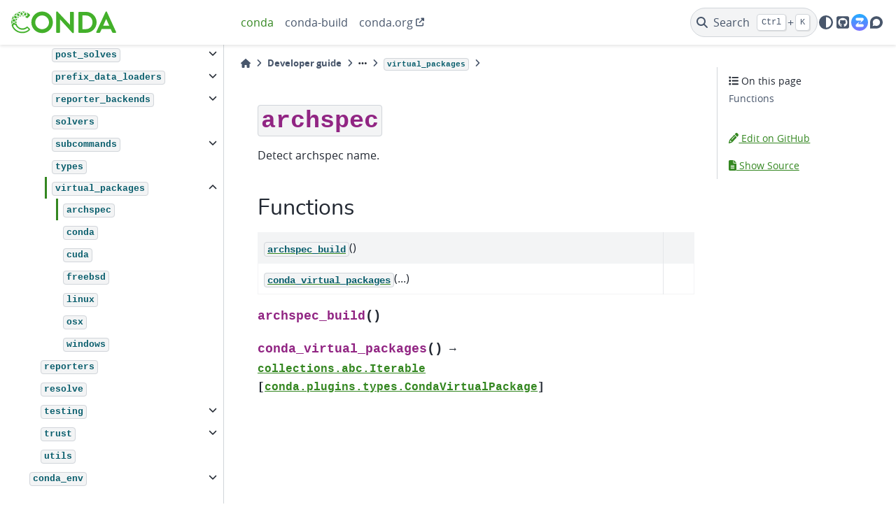

--- FILE ---
content_type: text/html; charset=utf-8
request_url: https://docs.conda.io/projects/conda/en/stable/dev-guide/api/conda/plugins/virtual_packages/archspec/index.html
body_size: 11049
content:

<!DOCTYPE html>


<html lang="en" >

  <head>
    <meta charset="utf-8" />
    <meta name="viewport" content="width=device-width, initial-scale=1.0" /><meta name="viewport" content="width=device-width, initial-scale=1" />

    <title>archspec &#8212; conda 25.11.1 documentation</title>
  
  
  
  <script data-cfasync="false">
    document.documentElement.dataset.mode = localStorage.getItem("mode") || "";
    document.documentElement.dataset.theme = localStorage.getItem("theme") || "light";
  </script>
  
  <!-- Loaded before other Sphinx assets -->
  <link href="../../../../../../_static/styles/theme.css?digest=dfe6caa3a7d634c4db9b" rel="stylesheet" />
<link href="../../../../../../_static/styles/bootstrap.css?digest=dfe6caa3a7d634c4db9b" rel="stylesheet" />
<link href="../../../../../../_static/styles/pydata-sphinx-theme.css?digest=dfe6caa3a7d634c4db9b" rel="stylesheet" />

  
  <link href="../../../../../../_static/vendor/fontawesome/6.5.2/css/all.min.css?digest=dfe6caa3a7d634c4db9b" rel="stylesheet" />
  <link rel="preload" as="font" type="font/woff2" crossorigin href="../../../../../../_static/vendor/fontawesome/6.5.2/webfonts/fa-solid-900.woff2" />
<link rel="preload" as="font" type="font/woff2" crossorigin href="../../../../../../_static/vendor/fontawesome/6.5.2/webfonts/fa-brands-400.woff2" />
<link rel="preload" as="font" type="font/woff2" crossorigin href="../../../../../../_static/vendor/fontawesome/6.5.2/webfonts/fa-regular-400.woff2" />

    <link rel="stylesheet" type="text/css" href="../../../../../../_static/pygments.css?v=8f2a1f02" />
    <link rel="stylesheet" type="text/css" href="../../../../../../_static/css/style.css?v=e70ed768" />
    <link rel="stylesheet" type="text/css" href="../../../../../../_static/graphviz.css?v=fd3f3429" />
    <link rel="stylesheet" type="text/css" href="../../../../../../_static/design-style.1e8bd061cd6da7fc9cf755528e8ffc24.min.css?v=0a3b3ea7" />
    <link rel="icon" sizes="16x16" type="image/ico" href="../../../../../../_static/favicon.ico?v=92f50989" />
    <link rel="stylesheet" type="text/css" href="https://cdn.jsdelivr.net/npm/jspanel4@4.12.0/dist/jspanel.css" />
    <link rel="stylesheet" type="text/css" href="../../../../../../_static/css/custom.css?v=9c5e1b2e" />
  
  <!-- Pre-loaded scripts that we'll load fully later -->
  <link rel="preload" as="script" href="../../../../../../_static/scripts/bootstrap.js?digest=dfe6caa3a7d634c4db9b" />
<link rel="preload" as="script" href="../../../../../../_static/scripts/pydata-sphinx-theme.js?digest=dfe6caa3a7d634c4db9b" />
  <script src="../../../../../../_static/vendor/fontawesome/6.5.2/js/all.min.js?digest=dfe6caa3a7d634c4db9b"></script>

    <script src="../../../../../../_static/documentation_options.js?v=f8466bba"></script>
    <script src="../../../../../../_static/doctools.js?v=9a2dae69"></script>
    <script src="../../../../../../_static/sphinx_highlight.js?v=dc90522c"></script>
    <script src="../../../../../../_static/design-tabs.js?v=36754332"></script>
    <script async="async" data-goatcounter="https://docs-conda-io.goatcounter.com/count" src="../../../../../../_static/js/count.js?v=ced7a106"></script>
    <script>DOCUMENTATION_OPTIONS.pagename = 'dev-guide/api/conda/plugins/virtual_packages/archspec/index';</script>
    <script>
        DOCUMENTATION_OPTIONS.theme_version = '0.15.4';
        DOCUMENTATION_OPTIONS.theme_switcher_json_url = 'https://docs.conda.io/projects/conda/en/latest/_static/switcher.json';
        DOCUMENTATION_OPTIONS.theme_switcher_version_match = 'stable';
        DOCUMENTATION_OPTIONS.show_version_warning_banner = true;
        </script>
    <script src="https://cdn.jsdelivr.net/npm/jspanel4@4.12.0/dist/jspanel.js"></script>
    <script src="https://cdn.jsdelivr.net/npm/jspanel4@4.12.0/dist/extensions/modal/jspanel.modal.js"></script>
    <script src="https://unpkg.com/@panzoom/panzoom@4.4.1/dist/panzoom.min.js"></script>
    <script src="../../../../../../_static/js/panzoom.js?v=74da3ef2"></script>
    <link rel="canonical" href="https://docs.conda.io/projects/conda/dev-guide/api/conda/plugins/virtual_packages/archspec/index.html" />
    <link rel="index" title="Index" href="../../../../../../genindex.html" />
    <link rel="search" title="Search" href="../../../../../../search.html" />
    <link rel="next" title="conda" href="../conda/index.html" />
    <link rel="prev" title="virtual_packages" href="../index.html" />
  <meta name="viewport" content="width=device-width, initial-scale=1"/>
  <meta name="docsearch:language" content="en"/>
  <script async type="text/javascript" src="/_/static/javascript/readthedocs-addons.js"></script><meta name="readthedocs-project-slug" content="continuumio-conda" /><meta name="readthedocs-version-slug" content="stable" /><meta name="readthedocs-resolver-filename" content="/dev-guide/api/conda/plugins/virtual_packages/archspec/index.html" /><meta name="readthedocs-http-status" content="200" /></head>
  
  
  <body data-bs-spy="scroll" data-bs-target=".bd-toc-nav" data-offset="180" data-bs-root-margin="0px 0px -60%" data-default-mode="">

  
  
  <a class="skip-link" href="#main-content">Skip to main content</a>
  
  <div id="pst-scroll-pixel-helper"></div>

  
  <button type="button" class="btn rounded-pill" id="pst-back-to-top">
    <i class="fa-solid fa-arrow-up"></i>
    Back to top
  </button>

  
  <input type="checkbox"
          class="sidebar-toggle"
          name="pst-primary-sidebar-checkbox"
          id="pst-primary-sidebar-checkbox"/>
  <label class="overlay overlay-primary" for="pst-primary-sidebar-checkbox"></label>
  
  <input type="checkbox"
          class="sidebar-toggle"
          name="pst-secondary-sidebar-checkbox"
          id="pst-secondary-sidebar-checkbox"/>
  <label class="overlay overlay-secondary" for="pst-secondary-sidebar-checkbox"></label>
  
  <div class="search-button__wrapper">
    <div class="search-button__overlay"></div>
    <div class="search-button__search-container">
<form class="bd-search d-flex align-items-center"
      action="../../../../../../search.html"
      method="get">
  <i class="fa-solid fa-magnifying-glass"></i>
  <input type="search"
         class="form-control"
         name="q"
         id="search-input"
         placeholder="Search the docs ..."
         aria-label="Search the docs ..."
         autocomplete="off"
         autocorrect="off"
         autocapitalize="off"
         spellcheck="false"/>
  <span class="search-button__kbd-shortcut"><kbd class="kbd-shortcut__modifier">Ctrl</kbd>+<kbd>K</kbd></span>
</form></div>
  </div>
  
    <nav class="bd-header navbar navbar-expand-lg bd-navbar">
<div class="bd-header__inner bd-page-width">
  <button class="pst-navbar-icon sidebar-toggle primary-toggle" aria-label="Site navigation">
    <span class="fa-solid fa-bars"></span>
  </button>
  
  
  <div class="col-lg-3 navbar-header-items__start">
    
      <div class="navbar-item">

  
    
  

<a class="navbar-brand logo" href="../../../../../../index.html">
  
  
  
  
  
    
    
      
    
    
    <img src="../../../../../../_static/conda_logo_full.svg" class="logo__image only-light" alt="conda 25.11.1 documentation - Home"/>
    <script>document.write(`<img src="../../../../../../_static/conda_logo_full.svg" class="logo__image only-dark" alt="conda 25.11.1 documentation - Home"/>`);</script>
  
  
</a></div>
    
  </div>
  
  <div class="col-lg-9 navbar-header-items">
    
    <div class="me-auto navbar-header-items__center">
      
        <div class="navbar-item"><ul id="navbar-main-elements" class="navbar-nav">
    <li class="nav-item current active">
        <a class="reference internal nav-link" href="https://docs.conda.io/projects/conda/">conda</a>
    </li>
    <li class="nav-item ">
        <a class="reference internal nav-link" href="https://docs.conda.io/projects/conda-build">conda-build</a>
    </li>
    <li class="nav-item">
        <a class="reference nav-external nav-link" href="https://conda.org">conda.org</a>
    </li>
</ul></div>
      
    </div>
    
    
    <div class="navbar-header-items__end">
      
        <div class="navbar-item navbar-persistent--container">
          

 <script>
 document.write(`
   <button class="btn search-button-field search-button__button" title="Search" aria-label="Search" data-bs-placement="bottom" data-bs-toggle="tooltip">
    <i class="fa-solid fa-magnifying-glass"></i>
    <span class="search-button__default-text">Search</span>
    <span class="search-button__kbd-shortcut"><kbd class="kbd-shortcut__modifier">Ctrl</kbd>+<kbd class="kbd-shortcut__modifier">K</kbd></span>
   </button>
 `);
 </script>
        </div>
      
      
        <div class="navbar-item">

<script>
document.write(`
  <button class="btn btn-sm nav-link pst-navbar-icon theme-switch-button" title="light/dark" aria-label="light/dark" data-bs-placement="bottom" data-bs-toggle="tooltip">
    <i class="theme-switch fa-solid fa-sun fa-lg" data-mode="light"></i>
    <i class="theme-switch fa-solid fa-moon fa-lg" data-mode="dark"></i>
    <i class="theme-switch fa-solid fa-circle-half-stroke fa-lg" data-mode="auto"></i>
  </button>
`);
</script></div>
      
        <div class="navbar-item"><ul class="navbar-icon-links"
    aria-label="Icon Links">
        <li class="nav-item">
          
          
          
          
          
          
          
          
          <a href="https://github.com/conda/conda" title="GitHub" class="nav-link pst-navbar-icon" rel="noopener" target="_blank" data-bs-toggle="tooltip" data-bs-placement="bottom"><i class="fa-brands fa-square-github fa-lg" aria-hidden="true"></i>
            <span class="sr-only">GitHub</span></a>
        </li>
        <li class="nav-item">
          
          
          
          
          
          
          
          
          <a href="https://conda.zulipchat.com" title="Zulip" class="nav-link pst-navbar-icon" rel="noopener" target="_blank" data-bs-toggle="tooltip" data-bs-placement="bottom"><img src="../../../../../../_static/zulip_logo.svg" class="icon-link-image" alt="Zulip"/></a>
        </li>
        <li class="nav-item">
          
          
          
          
          
          
          
          
          <a href="https://conda.discourse.group/" title="Discourse" class="nav-link pst-navbar-icon" rel="noopener" target="_blank" data-bs-toggle="tooltip" data-bs-placement="bottom"><i class="fa-brands fa-discourse fa-lg" aria-hidden="true"></i>
            <span class="sr-only">Discourse</span></a>
        </li>
</ul></div>
      
    </div>
    
  </div>
  
  
    <div class="navbar-persistent--mobile">

 <script>
 document.write(`
   <button class="btn search-button-field search-button__button" title="Search" aria-label="Search" data-bs-placement="bottom" data-bs-toggle="tooltip">
    <i class="fa-solid fa-magnifying-glass"></i>
    <span class="search-button__default-text">Search</span>
    <span class="search-button__kbd-shortcut"><kbd class="kbd-shortcut__modifier">Ctrl</kbd>+<kbd class="kbd-shortcut__modifier">K</kbd></span>
   </button>
 `);
 </script>
    </div>
  

  
    <button class="pst-navbar-icon sidebar-toggle secondary-toggle" aria-label="On this page">
      <span class="fa-solid fa-outdent"></span>
    </button>
  
</div>

    </nav>
  
  <div class="bd-container">
    <div class="bd-container__inner bd-page-width">
      
      <div class="bd-sidebar-primary bd-sidebar">
        

  
  <div class="sidebar-header-items sidebar-primary__section">
    
    
      <div class="sidebar-header-items__center">
        
          
          
            <div class="navbar-item"><ul id="navbar-main-elements" class="navbar-nav">
    <li class="nav-item current active">
        <a class="reference internal nav-link" href="https://docs.conda.io/projects/conda/">conda</a>
    </li>
    <li class="nav-item ">
        <a class="reference internal nav-link" href="https://docs.conda.io/projects/conda-build">conda-build</a>
    </li>
    <li class="nav-item">
        <a class="reference nav-external nav-link" href="https://conda.org">conda.org</a>
    </li>
</ul></div>
          
        
      </div>
    
    
    
      <div class="sidebar-header-items__end">
        
          <div class="navbar-item">

<script>
document.write(`
  <button class="btn btn-sm nav-link pst-navbar-icon theme-switch-button" title="light/dark" aria-label="light/dark" data-bs-placement="bottom" data-bs-toggle="tooltip">
    <i class="theme-switch fa-solid fa-sun fa-lg" data-mode="light"></i>
    <i class="theme-switch fa-solid fa-moon fa-lg" data-mode="dark"></i>
    <i class="theme-switch fa-solid fa-circle-half-stroke fa-lg" data-mode="auto"></i>
  </button>
`);
</script></div>
        
          <div class="navbar-item"><ul class="navbar-icon-links"
    aria-label="Icon Links">
        <li class="nav-item">
          
          
          
          
          
          
          
          
          <a href="https://github.com/conda/conda" title="GitHub" class="nav-link pst-navbar-icon" rel="noopener" target="_blank" data-bs-toggle="tooltip" data-bs-placement="bottom"><i class="fa-brands fa-square-github fa-lg" aria-hidden="true"></i>
            <span class="sr-only">GitHub</span></a>
        </li>
        <li class="nav-item">
          
          
          
          
          
          
          
          
          <a href="https://conda.zulipchat.com" title="Zulip" class="nav-link pst-navbar-icon" rel="noopener" target="_blank" data-bs-toggle="tooltip" data-bs-placement="bottom"><img src="../../../../../../_static/zulip_logo.svg" class="icon-link-image" alt="Zulip"/></a>
        </li>
        <li class="nav-item">
          
          
          
          
          
          
          
          
          <a href="https://conda.discourse.group/" title="Discourse" class="nav-link pst-navbar-icon" rel="noopener" target="_blank" data-bs-toggle="tooltip" data-bs-placement="bottom"><i class="fa-brands fa-discourse fa-lg" aria-hidden="true"></i>
            <span class="sr-only">Discourse</span></a>
        </li>
</ul></div>
        
      </div>
    
  </div>
  
    <div class="sidebar-primary-items__start sidebar-primary__section">
        <div class="sidebar-primary-item">
<nav class="bd-docs-nav bd-links"
     aria-label="Navigation">
  <p class="bd-links__title" role="heading" aria-level="1">Navigation</p>
  <div class="bd-toc-item navbar-nav"><ul class="current nav bd-sidenav">
<li class="toctree-l1 has-children"><a class="reference internal" href="../../../../../../user-guide/index.html">User guide</a><details><summary><span class="toctree-toggle" role="presentation"><i class="fa-solid fa-chevron-down"></i></span></summary><ul>
<li class="toctree-l2"><a class="reference internal" href="../../../../../../user-guide/getting-started.html">Getting started with conda</a></li>
<li class="toctree-l2 has-children"><a class="reference internal" href="../../../../../../user-guide/install/index.html">Installing conda</a><details><summary><span class="toctree-toggle" role="presentation"><i class="fa-solid fa-chevron-down"></i></span></summary><ul>
<li class="toctree-l3"><a class="reference internal" href="../../../../../../user-guide/install/windows.html">Installing on Windows</a></li>
<li class="toctree-l3"><a class="reference internal" href="../../../../../../user-guide/install/macos.html">Installing on macOS</a></li>
<li class="toctree-l3"><a class="reference internal" href="../../../../../../user-guide/install/linux.html">Installing on Linux</a></li>
<li class="toctree-l3"><a class="reference internal" href="../../../../../../user-guide/install/rpm-debian.html">RPM and Debian Repositories for Miniconda</a></li>
</ul>
</details></li>
<li class="toctree-l2 has-children"><a class="reference internal" href="../../../../../../user-guide/tasks/index.html">Tasks</a><details><summary><span class="toctree-toggle" role="presentation"><i class="fa-solid fa-chevron-down"></i></span></summary><ul>
<li class="toctree-l3"><a class="reference internal" href="../../../../../../user-guide/tasks/manage-conda.html">Managing conda</a></li>
<li class="toctree-l3"><a class="reference internal" href="../../../../../../user-guide/tasks/manage-environments.html">Managing environments</a></li>
<li class="toctree-l3"><a class="reference internal" href="../../../../../../user-guide/tasks/manage-channels.html">Managing channels</a></li>
<li class="toctree-l3"><a class="reference internal" href="../../../../../../user-guide/tasks/manage-pkgs.html">Managing packages</a></li>
<li class="toctree-l3"><a class="reference internal" href="../../../../../../user-guide/tasks/manage-python.html">Managing Python</a></li>
<li class="toctree-l3"><a class="reference internal" href="../../../../../../user-guide/tasks/manage-virtual.html">Managing virtual packages</a></li>
<li class="toctree-l3"><a class="reference internal" href="../../../../../../user-guide/tasks/create-custom-channels.html">Creating custom channels</a></li>
<li class="toctree-l3"><a class="reference internal" href="../../../../../../user-guide/tasks/creating-projects.html">Creating projects</a></li>
<li class="toctree-l3"><a class="reference internal" href="../../../../../../user-guide/tasks/view-command-line-help.html">Viewing command-line help</a></li>
</ul>
</details></li>
<li class="toctree-l2 has-children"><a class="reference internal" href="../../../../../../user-guide/configuration/index.html">Configuration</a><details><summary><span class="toctree-toggle" role="presentation"><i class="fa-solid fa-chevron-down"></i></span></summary><ul>
<li class="toctree-l3"><a class="reference internal" href="../../../../../../user-guide/configuration/use-condarc.html">Using the .condarc conda configuration file</a></li>
<li class="toctree-l3"><a class="reference internal" href="../../../../../../user-guide/configuration/settings.html">Settings</a></li>
<li class="toctree-l3"><a class="reference internal" href="../../../../../../user-guide/configuration/admin-multi-user-install.html">Administering a multi-user conda installation</a></li>
<li class="toctree-l3"><a class="reference internal" href="../../../../../../user-guide/configuration/mirroring.html">Mirroring channels</a></li>
<li class="toctree-l3"><a class="reference internal" href="../../../../../../user-guide/configuration/disable-ssl-verification.html">Disabling SSL verification</a></li>

<li class="toctree-l3"><a class="reference internal" href="../../../../../../user-guide/configuration/non-standard-certs.html">Using non-standard certificates</a></li>
<li class="toctree-l3"><a class="reference internal" href="../../../../../../user-guide/configuration/custom-env-and-pkg-locations.html">Using Custom Locations for Environment and Package Cache</a></li>
<li class="toctree-l3"><a class="reference internal" href="../../../../../../user-guide/configuration/pip-interoperability.html">Improving interoperability with pip</a></li>
</ul>
</details></li>
<li class="toctree-l2 has-children"><a class="reference internal" href="../../../../../../user-guide/concepts/index.html">Concepts</a><details><summary><span class="toctree-toggle" role="presentation"><i class="fa-solid fa-chevron-down"></i></span></summary><ul>
<li class="toctree-l3"><a class="reference internal" href="../../../../../../user-guide/concepts/conda-commands.html">Commands</a></li>
<li class="toctree-l3"><a class="reference internal" href="../../../../../../user-guide/concepts/packages.html">Packages</a></li>
<li class="toctree-l3"><a class="reference internal" href="../../../../../../user-guide/concepts/pkg-specs.html">Package specification</a></li>
<li class="toctree-l3"><a class="reference internal" href="../../../../../../user-guide/concepts/pkg-search.html">Package search and install specifications</a></li>
<li class="toctree-l3"><a class="reference internal" href="../../../../../../user-guide/concepts/channels.html">Channels</a></li>
<li class="toctree-l3"><a class="reference internal" href="../../../../../../user-guide/concepts/environments.html">Environments</a></li>
<li class="toctree-l3"><a class="reference internal" href="../../../../../../user-guide/concepts/installing-with-conda.html">Installing with conda</a></li>
<li class="toctree-l3"><a class="reference internal" href="../../../../../../user-guide/concepts/conda-performance.html">Performance</a></li>
<li class="toctree-l3"><a class="reference internal" href="../../../../../../user-guide/concepts/data-science.html">Conda for data scientists</a></li>
<li class="toctree-l3"><a class="reference internal" href="../../../../../../user-guide/concepts/conda-plugins.html">Plugins</a></li>
</ul>
</details></li>
<li class="toctree-l2"><a class="reference internal" href="../../../../../../user-guide/troubleshooting.html">Troubleshooting</a></li>
<li class="toctree-l2"><a class="reference internal" href="../../../../../../user-guide/cheatsheet.html">Cheatsheet</a></li>
</ul>
</details></li>
<li class="toctree-l1"><a class="reference internal" href="../../../../../../configuration.html">Configuration</a></li>
<li class="toctree-l1 has-children"><a class="reference internal" href="../../../../../../commands/index.html">Commands</a><details><summary><span class="toctree-toggle" role="presentation"><i class="fa-solid fa-chevron-down"></i></span></summary><ul>
<li class="toctree-l2"><a class="reference internal" href="../../../../../../commands/activate.html"><code class="docutils literal notranslate"><span class="pre">conda</span> <span class="pre">activate</span></code></a></li>
<li class="toctree-l2"><a class="reference internal" href="../../../../../../commands/clean.html"><code class="docutils literal notranslate"><span class="pre">conda</span> <span class="pre">clean</span></code></a></li>
<li class="toctree-l2"><a class="reference internal" href="../../../../../../commands/compare.html"><code class="docutils literal notranslate"><span class="pre">conda</span> <span class="pre">compare</span></code></a></li>
<li class="toctree-l2"><a class="reference internal" href="../../../../../../commands/config.html"><code class="docutils literal notranslate"><span class="pre">conda</span> <span class="pre">config</span></code></a></li>
<li class="toctree-l2"><a class="reference internal" href="../../../../../../commands/create.html"><code class="docutils literal notranslate"><span class="pre">conda</span> <span class="pre">create</span></code></a></li>
<li class="toctree-l2"><a class="reference internal" href="../../../../../../commands/deactivate.html"><code class="docutils literal notranslate"><span class="pre">conda</span> <span class="pre">deactivate</span></code></a></li>
<li class="toctree-l2"><a class="reference internal" href="../../../../../../commands/doctor.html"><code class="docutils literal notranslate"><span class="pre">conda</span> <span class="pre">doctor</span></code></a></li>
<li class="toctree-l2 has-children"><a class="reference internal" href="../../../../../../commands/env/index.html"><code class="docutils literal notranslate"><span class="pre">conda</span> <span class="pre">env</span></code></a><details><summary><span class="toctree-toggle" role="presentation"><i class="fa-solid fa-chevron-down"></i></span></summary><ul>
<li class="toctree-l3 has-children"><a class="reference internal" href="../../../../../../commands/env/config/index.html"><code class="docutils literal notranslate"><span class="pre">conda</span> <span class="pre">env</span> <span class="pre">config</span></code></a><details><summary><span class="toctree-toggle" role="presentation"><i class="fa-solid fa-chevron-down"></i></span></summary><ul>
<li class="toctree-l4 has-children"><a class="reference internal" href="../../../../../../commands/env/config/vars/index.html"><code class="docutils literal notranslate"><span class="pre">conda</span> <span class="pre">env</span> <span class="pre">config</span> <span class="pre">vars</span></code></a><details><summary><span class="toctree-toggle" role="presentation"><i class="fa-solid fa-chevron-down"></i></span></summary><ul>
<li class="toctree-l5"><a class="reference internal" href="../../../../../../commands/env/config/vars/list.html"><code class="docutils literal notranslate"><span class="pre">conda</span> <span class="pre">env</span> <span class="pre">config</span> <span class="pre">vars</span> <span class="pre">list</span></code></a></li>
<li class="toctree-l5"><a class="reference internal" href="../../../../../../commands/env/config/vars/set.html"><code class="docutils literal notranslate"><span class="pre">conda</span> <span class="pre">env</span> <span class="pre">config</span> <span class="pre">vars</span> <span class="pre">set</span></code></a></li>
<li class="toctree-l5"><a class="reference internal" href="../../../../../../commands/env/config/vars/unset.html"><code class="docutils literal notranslate"><span class="pre">conda</span> <span class="pre">env</span> <span class="pre">config</span> <span class="pre">vars</span> <span class="pre">unset</span></code></a></li>
</ul>
</details></li>
</ul>
</details></li>
<li class="toctree-l3"><a class="reference internal" href="../../../../../../commands/env/create.html"><code class="docutils literal notranslate"><span class="pre">conda</span> <span class="pre">env</span> <span class="pre">create</span></code></a></li>
<li class="toctree-l3"><a class="reference internal" href="../../../../../../commands/env/export.html"><code class="docutils literal notranslate"><span class="pre">conda</span> <span class="pre">env</span> <span class="pre">export</span></code></a></li>
<li class="toctree-l3"><a class="reference internal" href="../../../../../../commands/env/list.html"><code class="docutils literal notranslate"><span class="pre">conda</span> <span class="pre">env</span> <span class="pre">list</span></code></a></li>
<li class="toctree-l3"><a class="reference internal" href="../../../../../../commands/env/remove.html"><code class="docutils literal notranslate"><span class="pre">conda</span> <span class="pre">env</span> <span class="pre">remove</span></code></a></li>
<li class="toctree-l3"><a class="reference internal" href="../../../../../../commands/env/update.html"><code class="docutils literal notranslate"><span class="pre">conda</span> <span class="pre">env</span> <span class="pre">update</span></code></a></li>
</ul>
</details></li>
<li class="toctree-l2"><a class="reference internal" href="../../../../../../commands/export.html"><code class="docutils literal notranslate"><span class="pre">conda</span> <span class="pre">export</span></code></a></li>
<li class="toctree-l2"><a class="reference internal" href="../../../../../../commands/info.html"><code class="docutils literal notranslate"><span class="pre">conda</span> <span class="pre">info</span></code></a></li>
<li class="toctree-l2"><a class="reference internal" href="../../../../../../commands/init.html"><code class="docutils literal notranslate"><span class="pre">conda</span> <span class="pre">init</span></code></a></li>
<li class="toctree-l2"><a class="reference internal" href="../../../../../../commands/install.html"><code class="docutils literal notranslate"><span class="pre">conda</span> <span class="pre">install</span></code></a></li>
<li class="toctree-l2"><a class="reference internal" href="../../../../../../commands/list.html"><code class="docutils literal notranslate"><span class="pre">conda</span> <span class="pre">list</span></code></a></li>
<li class="toctree-l2"><a class="reference internal" href="../../../../../../commands/notices.html"><code class="docutils literal notranslate"><span class="pre">conda</span> <span class="pre">notices</span></code></a></li>
<li class="toctree-l2"><a class="reference internal" href="../../../../../../commands/package.html"><code class="docutils literal notranslate"><span class="pre">conda</span> <span class="pre">package</span></code></a></li>
<li class="toctree-l2 has-children"><a class="reference internal" href="../../../../../../commands/repoquery/index.html"><code class="docutils literal notranslate"><span class="pre">conda</span> <span class="pre">repoquery</span></code></a><details><summary><span class="toctree-toggle" role="presentation"><i class="fa-solid fa-chevron-down"></i></span></summary><ul>
<li class="toctree-l3"><a class="reference internal" href="../../../../../../commands/repoquery/depends.html"><code class="docutils literal notranslate"><span class="pre">conda</span> <span class="pre">repoquery</span> <span class="pre">depends</span></code></a></li>
<li class="toctree-l3"><a class="reference internal" href="../../../../../../commands/repoquery/search.html"><code class="docutils literal notranslate"><span class="pre">conda</span> <span class="pre">repoquery</span> <span class="pre">search</span></code></a></li>
<li class="toctree-l3"><a class="reference internal" href="../../../../../../commands/repoquery/whoneeds.html"><code class="docutils literal notranslate"><span class="pre">conda</span> <span class="pre">repoquery</span> <span class="pre">whoneeds</span></code></a></li>
</ul>
</details></li>
<li class="toctree-l2"><a class="reference internal" href="../../../../../../commands/remove.html"><code class="docutils literal notranslate"><span class="pre">conda</span> <span class="pre">remove</span></code></a></li>
<li class="toctree-l2"><a class="reference internal" href="../../../../../../commands/rename.html"><code class="docutils literal notranslate"><span class="pre">conda</span> <span class="pre">rename</span></code></a></li>
<li class="toctree-l2"><a class="reference internal" href="../../../../../../commands/run.html"><code class="docutils literal notranslate"><span class="pre">conda</span> <span class="pre">run</span></code></a></li>
<li class="toctree-l2"><a class="reference internal" href="../../../../../../commands/search.html"><code class="docutils literal notranslate"><span class="pre">conda</span> <span class="pre">search</span></code></a></li>
<li class="toctree-l2"><a class="reference internal" href="../../../../../../commands/update.html"><code class="docutils literal notranslate"><span class="pre">conda</span> <span class="pre">update</span></code></a></li>
</ul>
</details></li>
<li class="toctree-l1"><a class="reference internal" href="../../../../../../release-notes.html">Release notes</a></li>
<li class="toctree-l1"><a class="reference internal" href="../../../../../../glossary.html">Glossary</a></li>
<li class="toctree-l1 current active has-children"><a class="reference internal" href="../../../../../index.html">Developer guide</a><details open="open"><summary><span class="toctree-toggle" role="presentation"><i class="fa-solid fa-chevron-down"></i></span></summary><ul class="current">
<li class="toctree-l2"><a class="reference internal" href="../../../../../architecture.html">Architecture</a></li>
<li class="toctree-l2"><a class="reference internal" href="../../../../../contributing.html">Contributing to conda</a></li>
<li class="toctree-l2"><a class="reference internal" href="../../../../../development-environment.html">Development Environment</a></li>
<li class="toctree-l2 has-children"><a class="reference internal" href="../../../../../deep-dives/index.html">Deep dives</a><details><summary><span class="toctree-toggle" role="presentation"><i class="fa-solid fa-chevron-down"></i></span></summary><ul>
<li class="toctree-l3"><a class="reference internal" href="../../../../../deep-dives/install.html"><code class="docutils literal notranslate"><span class="pre">conda</span> <span class="pre">install</span></code></a></li>
<li class="toctree-l3"><a class="reference internal" href="../../../../../deep-dives/activation.html"><code class="docutils literal notranslate"><span class="pre">conda</span> <span class="pre">init</span></code> and <code class="docutils literal notranslate"><span class="pre">conda</span> <span class="pre">activate</span></code></a></li>
<li class="toctree-l3"><a class="reference internal" href="../../../../../deep-dives/context.html"><code class="docutils literal notranslate"><span class="pre">conda</span> <span class="pre">config</span></code> and context</a></li>
<li class="toctree-l3"><a class="reference internal" href="../../../../../deep-dives/solvers.html">Solvers</a></li>
<li class="toctree-l3"><a class="reference internal" href="../../../../../deep-dives/logging.html">Logging</a></li>
</ul>
</details></li>
<li class="toctree-l2 has-children"><a class="reference internal" href="../../../../../writing-tests/index.html">Writing Tests</a><details><summary><span class="toctree-toggle" role="presentation"><i class="fa-solid fa-chevron-down"></i></span></summary><ul>
<li class="toctree-l3"><a class="reference internal" href="../../../../../writing-tests/integration-tests.html">Integration Tests</a></li>
<li class="toctree-l3"><a class="reference internal" href="../../../../../writing-tests/windows-applocker.html">Testing with Windows AppLocker</a></li>
</ul>
</details></li>
<li class="toctree-l2"><a class="reference internal" href="../../../../../deprecations.html">Deprecations</a></li>
<li class="toctree-l2"><a class="reference internal" href="../../../../../releasing.html">Releasing</a></li>
<li class="toctree-l2 has-children"><a class="reference internal" href="../../../../../plugins/index.html">Plugins</a><details><summary><span class="toctree-toggle" role="presentation"><i class="fa-solid fa-chevron-down"></i></span></summary><ul>
<li class="toctree-l3"><a class="reference internal" href="../../../../../plugins/auth_handlers.html">Auth Handlers</a></li>
<li class="toctree-l3"><a class="reference internal" href="../../../../../plugins/environment_exporters.html">Environment Exporters</a></li>
<li class="toctree-l3"><a class="reference internal" href="../../../../../plugins/environment_specifiers.html">Environment Specifiers</a></li>
<li class="toctree-l3"><a class="reference internal" href="../../../../../plugins/health_checks.html">Health Checks</a></li>
<li class="toctree-l3"><a class="reference internal" href="../../../../../plugins/post_commands.html">Post-commands</a></li>
<li class="toctree-l3"><a class="reference internal" href="../../../../../plugins/pre_commands.html">Pre-commands</a></li>
<li class="toctree-l3"><a class="reference internal" href="../../../../../plugins/pre_transaction_actions.html">Pre-transactions</a></li>
<li class="toctree-l3"><a class="reference internal" href="../../../../../plugins/post_transaction_actions.html">Post-transactions</a></li>
<li class="toctree-l3"><a class="reference internal" href="../../../../../plugins/prefix_data_loaders.html"><code class="docutils literal notranslate"><span class="pre">PrefixData</span></code> loaders</a></li>
<li class="toctree-l3"><a class="reference internal" href="../../../../../plugins/reporter_backends.html">Reporter Backends</a></li>
<li class="toctree-l3"><a class="reference internal" href="../../../../../plugins/request_headers.html">Request Headers</a></li>
<li class="toctree-l3"><a class="reference internal" href="../../../../../plugins/settings.html">Settings</a></li>
<li class="toctree-l3"><a class="reference internal" href="../../../../../plugins/solvers.html">Solvers</a></li>
<li class="toctree-l3"><a class="reference internal" href="../../../../../plugins/subcommands.html">Subcommands</a></li>
<li class="toctree-l3"><a class="reference internal" href="../../../../../plugins/virtual_packages.html">Virtual Packages</a></li>
</ul>
</details></li>
<li class="toctree-l2 has-children"><a class="reference internal" href="../../../../../specs/index.html">Specifications</a><details><summary><span class="toctree-toggle" role="presentation"><i class="fa-solid fa-chevron-down"></i></span></summary><ul>
<li class="toctree-l3"><a class="reference internal" href="../../../../../specs/solver-state.html">Technical specification: solver state</a></li>



</ul>
</details></li>
<li class="toctree-l2 current active has-children"><a class="reference internal" href="../../../../../api.html">API Guide</a><details open="open"><summary><span class="toctree-toggle" role="presentation"><i class="fa-solid fa-chevron-down"></i></span></summary><ul class="current">
<li class="toctree-l3 current active has-children"><a class="reference internal" href="../../../index.html"><code class="xref py py-mod docutils literal notranslate"><span class="pre">conda</span></code></a><details open="open"><summary><span class="toctree-toggle" role="presentation"><i class="fa-solid fa-chevron-down"></i></span></summary><ul class="current">
<li class="toctree-l4"><a class="reference internal" href="../../../__main__/index.html"><code class="xref py py-mod docutils literal notranslate"><span class="pre">__main__</span></code></a></li>
<li class="toctree-l4"><a class="reference internal" href="../../../_vendor/index.html"><code class="xref py py-mod docutils literal notranslate"><span class="pre">_vendor</span></code></a></li>
<li class="toctree-l4"><a class="reference internal" href="../../../_version/index.html"><code class="xref py py-mod docutils literal notranslate"><span class="pre">_version</span></code></a></li>
<li class="toctree-l4"><a class="reference internal" href="../../../activate/index.html"><code class="xref py py-mod docutils literal notranslate"><span class="pre">activate</span></code></a></li>
<li class="toctree-l4"><a class="reference internal" href="../../../api/index.html"><code class="xref py py-mod docutils literal notranslate"><span class="pre">api</span></code></a></li>
<li class="toctree-l4 has-children"><a class="reference internal" href="../../../auxlib/index.html"><code class="xref py py-mod docutils literal notranslate"><span class="pre">auxlib</span></code></a><details><summary><span class="toctree-toggle" role="presentation"><i class="fa-solid fa-chevron-down"></i></span></summary><ul>
<li class="toctree-l5"><a class="reference internal" href="../../../auxlib/collection/index.html"><code class="xref py py-mod docutils literal notranslate"><span class="pre">collection</span></code></a></li>
<li class="toctree-l5"><a class="reference internal" href="../../../auxlib/compat/index.html"><code class="xref py py-mod docutils literal notranslate"><span class="pre">compat</span></code></a></li>
<li class="toctree-l5"><a class="reference internal" href="../../../auxlib/decorators/index.html"><code class="xref py py-mod docutils literal notranslate"><span class="pre">decorators</span></code></a></li>
<li class="toctree-l5"><a class="reference internal" href="../../../auxlib/entity/index.html"><code class="xref py py-mod docutils literal notranslate"><span class="pre">entity</span></code></a></li>
<li class="toctree-l5"><a class="reference internal" href="../../../auxlib/exceptions/index.html"><code class="xref py py-mod docutils literal notranslate"><span class="pre">exceptions</span></code></a></li>
<li class="toctree-l5"><a class="reference internal" href="../../../auxlib/ish/index.html"><code class="xref py py-mod docutils literal notranslate"><span class="pre">ish</span></code></a></li>
<li class="toctree-l5"><a class="reference internal" href="../../../auxlib/logz/index.html"><code class="xref py py-mod docutils literal notranslate"><span class="pre">logz</span></code></a></li>
<li class="toctree-l5"><a class="reference internal" href="../../../auxlib/type_coercion/index.html"><code class="xref py py-mod docutils literal notranslate"><span class="pre">type_coercion</span></code></a></li>
</ul>
</details></li>
<li class="toctree-l4 has-children"><a class="reference internal" href="../../../base/index.html"><code class="xref py py-mod docutils literal notranslate"><span class="pre">base</span></code></a><details><summary><span class="toctree-toggle" role="presentation"><i class="fa-solid fa-chevron-down"></i></span></summary><ul>
<li class="toctree-l5"><a class="reference internal" href="../../../base/constants/index.html"><code class="xref py py-mod docutils literal notranslate"><span class="pre">constants</span></code></a></li>
<li class="toctree-l5"><a class="reference internal" href="../../../base/context/index.html"><code class="xref py py-mod docutils literal notranslate"><span class="pre">context</span></code></a></li>
</ul>
</details></li>
<li class="toctree-l4 has-children"><a class="reference internal" href="../../../cli/index.html"><code class="xref py py-mod docutils literal notranslate"><span class="pre">cli</span></code></a><details><summary><span class="toctree-toggle" role="presentation"><i class="fa-solid fa-chevron-down"></i></span></summary><ul>
<li class="toctree-l5"><a class="reference internal" href="../../../cli/actions/index.html"><code class="xref py py-mod docutils literal notranslate"><span class="pre">actions</span></code></a></li>
<li class="toctree-l5"><a class="reference internal" href="../../../cli/common/index.html"><code class="xref py py-mod docutils literal notranslate"><span class="pre">common</span></code></a></li>
<li class="toctree-l5"><a class="reference internal" href="../../../cli/conda_argparse/index.html"><code class="xref py py-mod docutils literal notranslate"><span class="pre">conda_argparse</span></code></a></li>
<li class="toctree-l5"><a class="reference internal" href="../../../cli/find_commands/index.html"><code class="xref py py-mod docutils literal notranslate"><span class="pre">find_commands</span></code></a></li>
<li class="toctree-l5"><a class="reference internal" href="../../../cli/helpers/index.html"><code class="xref py py-mod docutils literal notranslate"><span class="pre">helpers</span></code></a></li>
<li class="toctree-l5"><a class="reference internal" href="../../../cli/install/index.html"><code class="xref py py-mod docutils literal notranslate"><span class="pre">install</span></code></a></li>
<li class="toctree-l5"><a class="reference internal" href="../../../cli/main/index.html"><code class="xref py py-mod docutils literal notranslate"><span class="pre">main</span></code></a></li>
<li class="toctree-l5"><a class="reference internal" href="../../../cli/main_clean/index.html"><code class="xref py py-mod docutils literal notranslate"><span class="pre">main_clean</span></code></a></li>
<li class="toctree-l5"><a class="reference internal" href="../../../cli/main_commands/index.html"><code class="xref py py-mod docutils literal notranslate"><span class="pre">main_commands</span></code></a></li>
<li class="toctree-l5"><a class="reference internal" href="../../../cli/main_compare/index.html"><code class="xref py py-mod docutils literal notranslate"><span class="pre">main_compare</span></code></a></li>
<li class="toctree-l5"><a class="reference internal" href="../../../cli/main_config/index.html"><code class="xref py py-mod docutils literal notranslate"><span class="pre">main_config</span></code></a></li>
<li class="toctree-l5"><a class="reference internal" href="../../../cli/main_create/index.html"><code class="xref py py-mod docutils literal notranslate"><span class="pre">main_create</span></code></a></li>
<li class="toctree-l5"><a class="reference internal" href="../../../cli/main_env/index.html"><code class="xref py py-mod docutils literal notranslate"><span class="pre">main_env</span></code></a></li>
<li class="toctree-l5"><a class="reference internal" href="../../../cli/main_env_config/index.html"><code class="xref py py-mod docutils literal notranslate"><span class="pre">main_env_config</span></code></a></li>
<li class="toctree-l5"><a class="reference internal" href="../../../cli/main_env_create/index.html"><code class="xref py py-mod docutils literal notranslate"><span class="pre">main_env_create</span></code></a></li>
<li class="toctree-l5"><a class="reference internal" href="../../../cli/main_env_list/index.html"><code class="xref py py-mod docutils literal notranslate"><span class="pre">main_env_list</span></code></a></li>
<li class="toctree-l5"><a class="reference internal" href="../../../cli/main_env_remove/index.html"><code class="xref py py-mod docutils literal notranslate"><span class="pre">main_env_remove</span></code></a></li>
<li class="toctree-l5"><a class="reference internal" href="../../../cli/main_env_update/index.html"><code class="xref py py-mod docutils literal notranslate"><span class="pre">main_env_update</span></code></a></li>
<li class="toctree-l5"><a class="reference internal" href="../../../cli/main_env_vars/index.html"><code class="xref py py-mod docutils literal notranslate"><span class="pre">main_env_vars</span></code></a></li>
<li class="toctree-l5"><a class="reference internal" href="../../../cli/main_export/index.html"><code class="xref py py-mod docutils literal notranslate"><span class="pre">main_export</span></code></a></li>
<li class="toctree-l5"><a class="reference internal" href="../../../cli/main_info/index.html"><code class="xref py py-mod docutils literal notranslate"><span class="pre">main_info</span></code></a></li>
<li class="toctree-l5"><a class="reference internal" href="../../../cli/main_init/index.html"><code class="xref py py-mod docutils literal notranslate"><span class="pre">main_init</span></code></a></li>
<li class="toctree-l5"><a class="reference internal" href="../../../cli/main_install/index.html"><code class="xref py py-mod docutils literal notranslate"><span class="pre">main_install</span></code></a></li>
<li class="toctree-l5"><a class="reference internal" href="../../../cli/main_list/index.html"><code class="xref py py-mod docutils literal notranslate"><span class="pre">main_list</span></code></a></li>
<li class="toctree-l5"><a class="reference internal" href="../../../cli/main_mock_activate/index.html"><code class="xref py py-mod docutils literal notranslate"><span class="pre">main_mock_activate</span></code></a></li>
<li class="toctree-l5"><a class="reference internal" href="../../../cli/main_mock_deactivate/index.html"><code class="xref py py-mod docutils literal notranslate"><span class="pre">main_mock_deactivate</span></code></a></li>
<li class="toctree-l5"><a class="reference internal" href="../../../cli/main_notices/index.html"><code class="xref py py-mod docutils literal notranslate"><span class="pre">main_notices</span></code></a></li>
<li class="toctree-l5"><a class="reference internal" href="../../../cli/main_package/index.html"><code class="xref py py-mod docutils literal notranslate"><span class="pre">main_package</span></code></a></li>
<li class="toctree-l5"><a class="reference internal" href="../../../cli/main_pip/index.html"><code class="xref py py-mod docutils literal notranslate"><span class="pre">main_pip</span></code></a></li>
<li class="toctree-l5"><a class="reference internal" href="../../../cli/main_remove/index.html"><code class="xref py py-mod docutils literal notranslate"><span class="pre">main_remove</span></code></a></li>
<li class="toctree-l5"><a class="reference internal" href="../../../cli/main_rename/index.html"><code class="xref py py-mod docutils literal notranslate"><span class="pre">main_rename</span></code></a></li>
<li class="toctree-l5"><a class="reference internal" href="../../../cli/main_run/index.html"><code class="xref py py-mod docutils literal notranslate"><span class="pre">main_run</span></code></a></li>
<li class="toctree-l5"><a class="reference internal" href="../../../cli/main_search/index.html"><code class="xref py py-mod docutils literal notranslate"><span class="pre">main_search</span></code></a></li>
<li class="toctree-l5"><a class="reference internal" href="../../../cli/main_update/index.html"><code class="xref py py-mod docutils literal notranslate"><span class="pre">main_update</span></code></a></li>
</ul>
</details></li>
<li class="toctree-l4 has-children"><a class="reference internal" href="../../../common/index.html"><code class="xref py py-mod docutils literal notranslate"><span class="pre">common</span></code></a><details><summary><span class="toctree-toggle" role="presentation"><i class="fa-solid fa-chevron-down"></i></span></summary><ul>
<li class="toctree-l5"><a class="reference internal" href="../../../common/_logic/index.html"><code class="xref py py-mod docutils literal notranslate"><span class="pre">_logic</span></code></a></li>
<li class="toctree-l5 has-children"><a class="reference internal" href="../../../common/_os/index.html"><code class="xref py py-mod docutils literal notranslate"><span class="pre">_os</span></code></a><details><summary><span class="toctree-toggle" role="presentation"><i class="fa-solid fa-chevron-down"></i></span></summary><ul>
<li class="toctree-l6"><a class="reference internal" href="../../../common/_os/linux/index.html"><code class="xref py py-mod docutils literal notranslate"><span class="pre">linux</span></code></a></li>
<li class="toctree-l6"><a class="reference internal" href="../../../common/_os/osx/index.html"><code class="xref py py-mod docutils literal notranslate"><span class="pre">osx</span></code></a></li>
<li class="toctree-l6"><a class="reference internal" href="../../../common/_os/unix/index.html"><code class="xref py py-mod docutils literal notranslate"><span class="pre">unix</span></code></a></li>
<li class="toctree-l6"><a class="reference internal" href="../../../common/_os/windows/index.html"><code class="xref py py-mod docutils literal notranslate"><span class="pre">windows</span></code></a></li>
</ul>
</details></li>
<li class="toctree-l5"><a class="reference internal" href="../../../common/compat/index.html"><code class="xref py py-mod docutils literal notranslate"><span class="pre">compat</span></code></a></li>
<li class="toctree-l5"><a class="reference internal" href="../../../common/configuration/index.html"><code class="xref py py-mod docutils literal notranslate"><span class="pre">configuration</span></code></a></li>
<li class="toctree-l5"><a class="reference internal" href="../../../common/constants/index.html"><code class="xref py py-mod docutils literal notranslate"><span class="pre">constants</span></code></a></li>
<li class="toctree-l5"><a class="reference internal" href="../../../common/io/index.html"><code class="xref py py-mod docutils literal notranslate"><span class="pre">io</span></code></a></li>
<li class="toctree-l5"><a class="reference internal" href="../../../common/iterators/index.html"><code class="xref py py-mod docutils literal notranslate"><span class="pre">iterators</span></code></a></li>
<li class="toctree-l5"><a class="reference internal" href="../../../common/logic/index.html"><code class="xref py py-mod docutils literal notranslate"><span class="pre">logic</span></code></a></li>
<li class="toctree-l5 has-children"><a class="reference internal" href="../../../common/path/index.html"><code class="xref py py-mod docutils literal notranslate"><span class="pre">path</span></code></a><details><summary><span class="toctree-toggle" role="presentation"><i class="fa-solid fa-chevron-down"></i></span></summary><ul>
<li class="toctree-l6"><a class="reference internal" href="../../../common/path/_cygpath/index.html"><code class="xref py py-mod docutils literal notranslate"><span class="pre">_cygpath</span></code></a></li>
<li class="toctree-l6"><a class="reference internal" href="../../../common/path/directories/index.html"><code class="xref py py-mod docutils literal notranslate"><span class="pre">directories</span></code></a></li>
<li class="toctree-l6"><a class="reference internal" href="../../../common/path/python/index.html"><code class="xref py py-mod docutils literal notranslate"><span class="pre">python</span></code></a></li>
<li class="toctree-l6"><a class="reference internal" href="../../../common/path/windows/index.html"><code class="xref py py-mod docutils literal notranslate"><span class="pre">windows</span></code></a></li>
</ul>
</details></li>
<li class="toctree-l5 has-children"><a class="reference internal" href="../../../common/pkg_formats/index.html"><code class="xref py py-mod docutils literal notranslate"><span class="pre">pkg_formats</span></code></a><details><summary><span class="toctree-toggle" role="presentation"><i class="fa-solid fa-chevron-down"></i></span></summary><ul>
<li class="toctree-l6"><a class="reference internal" href="../../../common/pkg_formats/python/index.html"><code class="xref py py-mod docutils literal notranslate"><span class="pre">python</span></code></a></li>
</ul>
</details></li>
<li class="toctree-l5 has-children"><a class="reference internal" href="../../../common/serialize/index.html"><code class="xref py py-mod docutils literal notranslate"><span class="pre">serialize</span></code></a><details><summary><span class="toctree-toggle" role="presentation"><i class="fa-solid fa-chevron-down"></i></span></summary><ul>
<li class="toctree-l6"><a class="reference internal" href="../../../common/serialize/json/index.html"><code class="xref py py-mod docutils literal notranslate"><span class="pre">json</span></code></a></li>
</ul>
</details></li>
<li class="toctree-l5"><a class="reference internal" href="../../../common/signals/index.html"><code class="xref py py-mod docutils literal notranslate"><span class="pre">signals</span></code></a></li>
<li class="toctree-l5"><a class="reference internal" href="../../../common/toposort/index.html"><code class="xref py py-mod docutils literal notranslate"><span class="pre">toposort</span></code></a></li>
<li class="toctree-l5"><a class="reference internal" href="../../../common/url/index.html"><code class="xref py py-mod docutils literal notranslate"><span class="pre">url</span></code></a></li>
</ul>
</details></li>
<li class="toctree-l4 has-children"><a class="reference internal" href="../../../core/index.html"><code class="xref py py-mod docutils literal notranslate"><span class="pre">core</span></code></a><details><summary><span class="toctree-toggle" role="presentation"><i class="fa-solid fa-chevron-down"></i></span></summary><ul>
<li class="toctree-l5"><a class="reference internal" href="../../../core/envs_manager/index.html"><code class="xref py py-mod docutils literal notranslate"><span class="pre">envs_manager</span></code></a></li>
<li class="toctree-l5"><a class="reference internal" href="../../../core/index/index.html"><code class="xref py py-mod docutils literal notranslate"><span class="pre">index</span></code></a></li>
<li class="toctree-l5"><a class="reference internal" href="../../../core/initialize/index.html"><code class="xref py py-mod docutils literal notranslate"><span class="pre">initialize</span></code></a></li>
<li class="toctree-l5"><a class="reference internal" href="../../../core/link/index.html"><code class="xref py py-mod docutils literal notranslate"><span class="pre">link</span></code></a></li>
<li class="toctree-l5"><a class="reference internal" href="../../../core/package_cache_data/index.html"><code class="xref py py-mod docutils literal notranslate"><span class="pre">package_cache_data</span></code></a></li>
<li class="toctree-l5"><a class="reference internal" href="../../../core/path_actions/index.html"><code class="xref py py-mod docutils literal notranslate"><span class="pre">path_actions</span></code></a></li>
<li class="toctree-l5"><a class="reference internal" href="../../../core/portability/index.html"><code class="xref py py-mod docutils literal notranslate"><span class="pre">portability</span></code></a></li>
<li class="toctree-l5"><a class="reference internal" href="../../../core/prefix_data/index.html"><code class="xref py py-mod docutils literal notranslate"><span class="pre">prefix_data</span></code></a></li>
<li class="toctree-l5"><a class="reference internal" href="../../../core/solve/index.html"><code class="xref py py-mod docutils literal notranslate"><span class="pre">solve</span></code></a></li>
<li class="toctree-l5"><a class="reference internal" href="../../../core/subdir_data/index.html"><code class="xref py py-mod docutils literal notranslate"><span class="pre">subdir_data</span></code></a></li>
</ul>
</details></li>
<li class="toctree-l4"><a class="reference internal" href="../../../deprecations/index.html"><code class="xref py py-mod docutils literal notranslate"><span class="pre">deprecations</span></code></a></li>
<li class="toctree-l4 has-children"><a class="reference internal" href="../../../env/index.html"><code class="xref py py-mod docutils literal notranslate"><span class="pre">env</span></code></a><details><summary><span class="toctree-toggle" role="presentation"><i class="fa-solid fa-chevron-down"></i></span></summary><ul>
<li class="toctree-l5"><a class="reference internal" href="../../../env/env/index.html"><code class="xref py py-mod docutils literal notranslate"><span class="pre">env</span></code></a></li>
<li class="toctree-l5 has-children"><a class="reference internal" href="../../../env/installers/index.html"><code class="xref py py-mod docutils literal notranslate"><span class="pre">installers</span></code></a><details><summary><span class="toctree-toggle" role="presentation"><i class="fa-solid fa-chevron-down"></i></span></summary><ul>
<li class="toctree-l6"><a class="reference internal" href="../../../env/installers/base/index.html"><code class="xref py py-mod docutils literal notranslate"><span class="pre">base</span></code></a></li>
<li class="toctree-l6"><a class="reference internal" href="../../../env/installers/conda/index.html"><code class="xref py py-mod docutils literal notranslate"><span class="pre">conda</span></code></a></li>
<li class="toctree-l6"><a class="reference internal" href="../../../env/installers/pip/index.html"><code class="xref py py-mod docutils literal notranslate"><span class="pre">pip</span></code></a></li>
</ul>
</details></li>
<li class="toctree-l5"><a class="reference internal" href="../../../env/pip_util/index.html"><code class="xref py py-mod docutils literal notranslate"><span class="pre">pip_util</span></code></a></li>
<li class="toctree-l5 has-children"><a class="reference internal" href="../../../env/specs/index.html"><code class="xref py py-mod docutils literal notranslate"><span class="pre">specs</span></code></a><details><summary><span class="toctree-toggle" role="presentation"><i class="fa-solid fa-chevron-down"></i></span></summary><ul>
<li class="toctree-l6"><a class="reference internal" href="../../../env/specs/binstar/index.html"><code class="xref py py-mod docutils literal notranslate"><span class="pre">binstar</span></code></a></li>
<li class="toctree-l6"><a class="reference internal" href="../../../env/specs/cep_24/index.html"><code class="xref py py-mod docutils literal notranslate"><span class="pre">cep_24</span></code></a></li>
<li class="toctree-l6"><a class="reference internal" href="../../../env/specs/explicit/index.html"><code class="xref py py-mod docutils literal notranslate"><span class="pre">explicit</span></code></a></li>
<li class="toctree-l6"><a class="reference internal" href="../../../env/specs/requirements/index.html"><code class="xref py py-mod docutils literal notranslate"><span class="pre">requirements</span></code></a></li>
<li class="toctree-l6"><a class="reference internal" href="../../../env/specs/yaml_file/index.html"><code class="xref py py-mod docutils literal notranslate"><span class="pre">yaml_file</span></code></a></li>
</ul>
</details></li>
</ul>
</details></li>
<li class="toctree-l4"><a class="reference internal" href="../../../exception_handler/index.html"><code class="xref py py-mod docutils literal notranslate"><span class="pre">exception_handler</span></code></a></li>
<li class="toctree-l4"><a class="reference internal" href="../../../exceptions/index.html"><code class="xref py py-mod docutils literal notranslate"><span class="pre">exceptions</span></code></a></li>
<li class="toctree-l4"><a class="reference internal" href="../../../exports/index.html"><code class="xref py py-mod docutils literal notranslate"><span class="pre">exports</span></code></a></li>
<li class="toctree-l4 has-children"><a class="reference internal" href="../../../gateways/index.html"><code class="xref py py-mod docutils literal notranslate"><span class="pre">gateways</span></code></a><details><summary><span class="toctree-toggle" role="presentation"><i class="fa-solid fa-chevron-down"></i></span></summary><ul>
<li class="toctree-l5"><a class="reference internal" href="../../../gateways/anaconda_client/index.html"><code class="xref py py-mod docutils literal notranslate"><span class="pre">anaconda_client</span></code></a></li>
<li class="toctree-l5 has-children"><a class="reference internal" href="../../../gateways/connection/index.html"><code class="xref py py-mod docutils literal notranslate"><span class="pre">connection</span></code></a><details><summary><span class="toctree-toggle" role="presentation"><i class="fa-solid fa-chevron-down"></i></span></summary><ul>
<li class="toctree-l6 has-children"><a class="reference internal" href="../../../gateways/connection/adapters/index.html"><code class="xref py py-mod docutils literal notranslate"><span class="pre">adapters</span></code></a><details><summary><span class="toctree-toggle" role="presentation"><i class="fa-solid fa-chevron-down"></i></span></summary><ul>
<li class="toctree-l7"><a class="reference internal" href="../../../gateways/connection/adapters/ftp/index.html"><code class="xref py py-mod docutils literal notranslate"><span class="pre">ftp</span></code></a></li>
<li class="toctree-l7"><a class="reference internal" href="../../../gateways/connection/adapters/http/index.html"><code class="xref py py-mod docutils literal notranslate"><span class="pre">http</span></code></a></li>
<li class="toctree-l7"><a class="reference internal" href="../../../gateways/connection/adapters/localfs/index.html"><code class="xref py py-mod docutils literal notranslate"><span class="pre">localfs</span></code></a></li>
<li class="toctree-l7"><a class="reference internal" href="../../../gateways/connection/adapters/s3/index.html"><code class="xref py py-mod docutils literal notranslate"><span class="pre">s3</span></code></a></li>
</ul>
</details></li>
<li class="toctree-l6"><a class="reference internal" href="../../../gateways/connection/download/index.html"><code class="xref py py-mod docutils literal notranslate"><span class="pre">download</span></code></a></li>
<li class="toctree-l6"><a class="reference internal" href="../../../gateways/connection/session/index.html"><code class="xref py py-mod docutils literal notranslate"><span class="pre">session</span></code></a></li>
</ul>
</details></li>
<li class="toctree-l5 has-children"><a class="reference internal" href="../../../gateways/disk/index.html"><code class="xref py py-mod docutils literal notranslate"><span class="pre">disk</span></code></a><details><summary><span class="toctree-toggle" role="presentation"><i class="fa-solid fa-chevron-down"></i></span></summary><ul>
<li class="toctree-l6"><a class="reference internal" href="../../../gateways/disk/create/index.html"><code class="xref py py-mod docutils literal notranslate"><span class="pre">create</span></code></a></li>
<li class="toctree-l6"><a class="reference internal" href="../../../gateways/disk/delete/index.html"><code class="xref py py-mod docutils literal notranslate"><span class="pre">delete</span></code></a></li>
<li class="toctree-l6"><a class="reference internal" href="../../../gateways/disk/link/index.html"><code class="xref py py-mod docutils literal notranslate"><span class="pre">link</span></code></a></li>
<li class="toctree-l6"><a class="reference internal" href="../../../gateways/disk/lock/index.html"><code class="xref py py-mod docutils literal notranslate"><span class="pre">lock</span></code></a></li>
<li class="toctree-l6"><a class="reference internal" href="../../../gateways/disk/permissions/index.html"><code class="xref py py-mod docutils literal notranslate"><span class="pre">permissions</span></code></a></li>
<li class="toctree-l6"><a class="reference internal" href="../../../gateways/disk/read/index.html"><code class="xref py py-mod docutils literal notranslate"><span class="pre">read</span></code></a></li>
<li class="toctree-l6"><a class="reference internal" href="../../../gateways/disk/test/index.html"><code class="xref py py-mod docutils literal notranslate"><span class="pre">test</span></code></a></li>
<li class="toctree-l6"><a class="reference internal" href="../../../gateways/disk/update/index.html"><code class="xref py py-mod docutils literal notranslate"><span class="pre">update</span></code></a></li>
</ul>
</details></li>
<li class="toctree-l5"><a class="reference internal" href="../../../gateways/logging/index.html"><code class="xref py py-mod docutils literal notranslate"><span class="pre">logging</span></code></a></li>
<li class="toctree-l5 has-children"><a class="reference internal" href="../../../gateways/repodata/index.html"><code class="xref py py-mod docutils literal notranslate"><span class="pre">repodata</span></code></a><details><summary><span class="toctree-toggle" role="presentation"><i class="fa-solid fa-chevron-down"></i></span></summary><ul>
<li class="toctree-l6 has-children"><a class="reference internal" href="../../../gateways/repodata/jlap/index.html"><code class="xref py py-mod docutils literal notranslate"><span class="pre">jlap</span></code></a><details><summary><span class="toctree-toggle" role="presentation"><i class="fa-solid fa-chevron-down"></i></span></summary><ul>
<li class="toctree-l7"><a class="reference internal" href="../../../gateways/repodata/jlap/core/index.html"><code class="xref py py-mod docutils literal notranslate"><span class="pre">core</span></code></a></li>
<li class="toctree-l7"><a class="reference internal" href="../../../gateways/repodata/jlap/fetch/index.html"><code class="xref py py-mod docutils literal notranslate"><span class="pre">fetch</span></code></a></li>
<li class="toctree-l7"><a class="reference internal" href="../../../gateways/repodata/jlap/interface/index.html"><code class="xref py py-mod docutils literal notranslate"><span class="pre">interface</span></code></a></li>
</ul>
</details></li>
<li class="toctree-l6"><a class="reference internal" href="../../../gateways/repodata/lock/index.html"><code class="xref py py-mod docutils literal notranslate"><span class="pre">lock</span></code></a></li>
</ul>
</details></li>
<li class="toctree-l5"><a class="reference internal" href="../../../gateways/subprocess/index.html"><code class="xref py py-mod docutils literal notranslate"><span class="pre">subprocess</span></code></a></li>
</ul>
</details></li>
<li class="toctree-l4"><a class="reference internal" href="../../../history/index.html"><code class="xref py py-mod docutils literal notranslate"><span class="pre">history</span></code></a></li>
<li class="toctree-l4"><a class="reference internal" href="../../../instructions/index.html"><code class="xref py py-mod docutils literal notranslate"><span class="pre">instructions</span></code></a></li>
<li class="toctree-l4"><a class="reference internal" href="../../../misc/index.html"><code class="xref py py-mod docutils literal notranslate"><span class="pre">misc</span></code></a></li>
<li class="toctree-l4 has-children"><a class="reference internal" href="../../../models/index.html"><code class="xref py py-mod docutils literal notranslate"><span class="pre">models</span></code></a><details><summary><span class="toctree-toggle" role="presentation"><i class="fa-solid fa-chevron-down"></i></span></summary><ul>
<li class="toctree-l5"><a class="reference internal" href="../../../models/channel/index.html"><code class="xref py py-mod docutils literal notranslate"><span class="pre">channel</span></code></a></li>
<li class="toctree-l5"><a class="reference internal" href="../../../models/dist/index.html"><code class="xref py py-mod docutils literal notranslate"><span class="pre">dist</span></code></a></li>
<li class="toctree-l5"><a class="reference internal" href="../../../models/enums/index.html"><code class="xref py py-mod docutils literal notranslate"><span class="pre">enums</span></code></a></li>
<li class="toctree-l5"><a class="reference internal" href="../../../models/environment/index.html"><code class="xref py py-mod docutils literal notranslate"><span class="pre">environment</span></code></a></li>
<li class="toctree-l5"><a class="reference internal" href="../../../models/match_spec/index.html"><code class="xref py py-mod docutils literal notranslate"><span class="pre">match_spec</span></code></a></li>
<li class="toctree-l5"><a class="reference internal" href="../../../models/package_info/index.html"><code class="xref py py-mod docutils literal notranslate"><span class="pre">package_info</span></code></a></li>
<li class="toctree-l5"><a class="reference internal" href="../../../models/prefix_graph/index.html"><code class="xref py py-mod docutils literal notranslate"><span class="pre">prefix_graph</span></code></a></li>
<li class="toctree-l5"><a class="reference internal" href="../../../models/records/index.html"><code class="xref py py-mod docutils literal notranslate"><span class="pre">records</span></code></a></li>
<li class="toctree-l5"><a class="reference internal" href="../../../models/version/index.html"><code class="xref py py-mod docutils literal notranslate"><span class="pre">version</span></code></a></li>
</ul>
</details></li>
<li class="toctree-l4 has-children"><a class="reference internal" href="../../../notices/index.html"><code class="xref py py-mod docutils literal notranslate"><span class="pre">notices</span></code></a><details><summary><span class="toctree-toggle" role="presentation"><i class="fa-solid fa-chevron-down"></i></span></summary><ul>
<li class="toctree-l5"><a class="reference internal" href="../../../notices/cache/index.html"><code class="xref py py-mod docutils literal notranslate"><span class="pre">cache</span></code></a></li>
<li class="toctree-l5"><a class="reference internal" href="../../../notices/core/index.html"><code class="xref py py-mod docutils literal notranslate"><span class="pre">core</span></code></a></li>
<li class="toctree-l5"><a class="reference internal" href="../../../notices/fetch/index.html"><code class="xref py py-mod docutils literal notranslate"><span class="pre">fetch</span></code></a></li>
<li class="toctree-l5"><a class="reference internal" href="../../../notices/types/index.html"><code class="xref py py-mod docutils literal notranslate"><span class="pre">types</span></code></a></li>
<li class="toctree-l5"><a class="reference internal" href="../../../notices/views/index.html"><code class="xref py py-mod docutils literal notranslate"><span class="pre">views</span></code></a></li>
</ul>
</details></li>
<li class="toctree-l4"><a class="reference internal" href="../../../plan/index.html"><code class="xref py py-mod docutils literal notranslate"><span class="pre">plan</span></code></a></li>
<li class="toctree-l4 current active has-children"><a class="reference internal" href="../../index.html"><code class="xref py py-mod docutils literal notranslate"><span class="pre">plugins</span></code></a><details open="open"><summary><span class="toctree-toggle" role="presentation"><i class="fa-solid fa-chevron-down"></i></span></summary><ul class="current">
<li class="toctree-l5"><a class="reference internal" href="../../config/index.html"><code class="xref py py-mod docutils literal notranslate"><span class="pre">config</span></code></a></li>
<li class="toctree-l5 has-children"><a class="reference internal" href="../../environment_exporters/index.html"><code class="xref py py-mod docutils literal notranslate"><span class="pre">environment_exporters</span></code></a><details><summary><span class="toctree-toggle" role="presentation"><i class="fa-solid fa-chevron-down"></i></span></summary><ul>
<li class="toctree-l6"><a class="reference internal" href="../../environment_exporters/environment_yml/index.html"><code class="xref py py-mod docutils literal notranslate"><span class="pre">environment_yml</span></code></a></li>
<li class="toctree-l6"><a class="reference internal" href="../../environment_exporters/explicit/index.html"><code class="xref py py-mod docutils literal notranslate"><span class="pre">explicit</span></code></a></li>
<li class="toctree-l6"><a class="reference internal" href="../../environment_exporters/requirements_txt/index.html"><code class="xref py py-mod docutils literal notranslate"><span class="pre">requirements_txt</span></code></a></li>
</ul>
</details></li>
<li class="toctree-l5 has-children"><a class="reference internal" href="../../environment_specifiers/index.html"><code class="xref py py-mod docutils literal notranslate"><span class="pre">environment_specifiers</span></code></a><details><summary><span class="toctree-toggle" role="presentation"><i class="fa-solid fa-chevron-down"></i></span></summary><ul>
<li class="toctree-l6"><a class="reference internal" href="../../environment_specifiers/cep_24/index.html"><code class="xref py py-mod docutils literal notranslate"><span class="pre">cep_24</span></code></a></li>
<li class="toctree-l6"><a class="reference internal" href="../../environment_specifiers/environment_yml/index.html"><code class="xref py py-mod docutils literal notranslate"><span class="pre">environment_yml</span></code></a></li>
<li class="toctree-l6"><a class="reference internal" href="../../environment_specifiers/explicit/index.html"><code class="xref py py-mod docutils literal notranslate"><span class="pre">explicit</span></code></a></li>
<li class="toctree-l6"><a class="reference internal" href="../../environment_specifiers/requirements_txt/index.html"><code class="xref py py-mod docutils literal notranslate"><span class="pre">requirements_txt</span></code></a></li>
</ul>
</details></li>
<li class="toctree-l5"><a class="reference internal" href="../../hookspec/index.html"><code class="xref py py-mod docutils literal notranslate"><span class="pre">hookspec</span></code></a></li>
<li class="toctree-l5"><a class="reference internal" href="../../manager/index.html"><code class="xref py py-mod docutils literal notranslate"><span class="pre">manager</span></code></a></li>
<li class="toctree-l5 has-children"><a class="reference internal" href="../../post_solves/index.html"><code class="xref py py-mod docutils literal notranslate"><span class="pre">post_solves</span></code></a><details><summary><span class="toctree-toggle" role="presentation"><i class="fa-solid fa-chevron-down"></i></span></summary><ul>
<li class="toctree-l6"><a class="reference internal" href="../../post_solves/signature_verification/index.html"><code class="xref py py-mod docutils literal notranslate"><span class="pre">signature_verification</span></code></a></li>
</ul>
</details></li>
<li class="toctree-l5 has-children"><a class="reference internal" href="../../prefix_data_loaders/index.html"><code class="xref py py-mod docutils literal notranslate"><span class="pre">prefix_data_loaders</span></code></a><details><summary><span class="toctree-toggle" role="presentation"><i class="fa-solid fa-chevron-down"></i></span></summary><ul>
<li class="toctree-l6 has-children"><a class="reference internal" href="../../prefix_data_loaders/pypi/index.html"><code class="xref py py-mod docutils literal notranslate"><span class="pre">pypi</span></code></a><details><summary><span class="toctree-toggle" role="presentation"><i class="fa-solid fa-chevron-down"></i></span></summary><ul>
<li class="toctree-l7"><a class="reference internal" href="../../prefix_data_loaders/pypi/pkg_format/index.html"><code class="xref py py-mod docutils literal notranslate"><span class="pre">pkg_format</span></code></a></li>
</ul>
</details></li>
</ul>
</details></li>
<li class="toctree-l5 has-children"><a class="reference internal" href="../../reporter_backends/index.html"><code class="xref py py-mod docutils literal notranslate"><span class="pre">reporter_backends</span></code></a><details><summary><span class="toctree-toggle" role="presentation"><i class="fa-solid fa-chevron-down"></i></span></summary><ul>
<li class="toctree-l6"><a class="reference internal" href="../../reporter_backends/console/index.html"><code class="xref py py-mod docutils literal notranslate"><span class="pre">console</span></code></a></li>
<li class="toctree-l6"><a class="reference internal" href="../../reporter_backends/json/index.html"><code class="xref py py-mod docutils literal notranslate"><span class="pre">json</span></code></a></li>
</ul>
</details></li>
<li class="toctree-l5"><a class="reference internal" href="../../solvers/index.html"><code class="xref py py-mod docutils literal notranslate"><span class="pre">solvers</span></code></a></li>
<li class="toctree-l5 has-children"><a class="reference internal" href="../../subcommands/index.html"><code class="xref py py-mod docutils literal notranslate"><span class="pre">subcommands</span></code></a><details><summary><span class="toctree-toggle" role="presentation"><i class="fa-solid fa-chevron-down"></i></span></summary><ul>
<li class="toctree-l6 has-children"><a class="reference internal" href="../../subcommands/doctor/index.html"><code class="xref py py-mod docutils literal notranslate"><span class="pre">doctor</span></code></a><details><summary><span class="toctree-toggle" role="presentation"><i class="fa-solid fa-chevron-down"></i></span></summary><ul>
<li class="toctree-l7"><a class="reference internal" href="../../subcommands/doctor/health_checks/index.html"><code class="xref py py-mod docutils literal notranslate"><span class="pre">health_checks</span></code></a></li>
</ul>
</details></li>
</ul>
</details></li>
<li class="toctree-l5"><a class="reference internal" href="../../types/index.html"><code class="xref py py-mod docutils literal notranslate"><span class="pre">types</span></code></a></li>
<li class="toctree-l5 current active has-children"><a class="reference internal" href="../index.html"><code class="xref py py-mod docutils literal notranslate"><span class="pre">virtual_packages</span></code></a><details open="open"><summary><span class="toctree-toggle" role="presentation"><i class="fa-solid fa-chevron-down"></i></span></summary><ul class="current">
<li class="toctree-l6 current active"><a class="current reference internal" href="#"><code class="xref py py-mod docutils literal notranslate"><span class="pre">archspec</span></code></a></li>
<li class="toctree-l6"><a class="reference internal" href="../conda/index.html"><code class="xref py py-mod docutils literal notranslate"><span class="pre">conda</span></code></a></li>
<li class="toctree-l6"><a class="reference internal" href="../cuda/index.html"><code class="xref py py-mod docutils literal notranslate"><span class="pre">cuda</span></code></a></li>
<li class="toctree-l6"><a class="reference internal" href="../freebsd/index.html"><code class="xref py py-mod docutils literal notranslate"><span class="pre">freebsd</span></code></a></li>
<li class="toctree-l6"><a class="reference internal" href="../linux/index.html"><code class="xref py py-mod docutils literal notranslate"><span class="pre">linux</span></code></a></li>
<li class="toctree-l6"><a class="reference internal" href="../osx/index.html"><code class="xref py py-mod docutils literal notranslate"><span class="pre">osx</span></code></a></li>
<li class="toctree-l6"><a class="reference internal" href="../windows/index.html"><code class="xref py py-mod docutils literal notranslate"><span class="pre">windows</span></code></a></li>
</ul>
</details></li>
</ul>
</details></li>
<li class="toctree-l4"><a class="reference internal" href="../../../reporters/index.html"><code class="xref py py-mod docutils literal notranslate"><span class="pre">reporters</span></code></a></li>
<li class="toctree-l4"><a class="reference internal" href="../../../resolve/index.html"><code class="xref py py-mod docutils literal notranslate"><span class="pre">resolve</span></code></a></li>
<li class="toctree-l4 has-children"><a class="reference internal" href="../../../testing/index.html"><code class="xref py py-mod docutils literal notranslate"><span class="pre">testing</span></code></a><details><summary><span class="toctree-toggle" role="presentation"><i class="fa-solid fa-chevron-down"></i></span></summary><ul>
<li class="toctree-l5"><a class="reference internal" href="../../../testing/cases/index.html"><code class="xref py py-mod docutils literal notranslate"><span class="pre">cases</span></code></a></li>
<li class="toctree-l5"><a class="reference internal" href="../../../testing/fixtures/index.html"><code class="xref py py-mod docutils literal notranslate"><span class="pre">fixtures</span></code></a></li>
<li class="toctree-l5 has-children"><a class="reference internal" href="../../../testing/gateways/index.html"><code class="xref py py-mod docutils literal notranslate"><span class="pre">gateways</span></code></a><details><summary><span class="toctree-toggle" role="presentation"><i class="fa-solid fa-chevron-down"></i></span></summary><ul>
<li class="toctree-l6"><a class="reference internal" href="../../../testing/gateways/fixtures/index.html"><code class="xref py py-mod docutils literal notranslate"><span class="pre">fixtures</span></code></a></li>
</ul>
</details></li>
<li class="toctree-l5"><a class="reference internal" href="../../../testing/helpers/index.html"><code class="xref py py-mod docutils literal notranslate"><span class="pre">helpers</span></code></a></li>
<li class="toctree-l5"><a class="reference internal" href="../../../testing/integration/index.html"><code class="xref py py-mod docutils literal notranslate"><span class="pre">integration</span></code></a></li>
<li class="toctree-l5 has-children"><a class="reference internal" href="../../../testing/notices/index.html"><code class="xref py py-mod docutils literal notranslate"><span class="pre">notices</span></code></a><details><summary><span class="toctree-toggle" role="presentation"><i class="fa-solid fa-chevron-down"></i></span></summary><ul>
<li class="toctree-l6"><a class="reference internal" href="../../../testing/notices/fixtures/index.html"><code class="xref py py-mod docutils literal notranslate"><span class="pre">fixtures</span></code></a></li>
<li class="toctree-l6"><a class="reference internal" href="../../../testing/notices/helpers/index.html"><code class="xref py py-mod docutils literal notranslate"><span class="pre">helpers</span></code></a></li>
</ul>
</details></li>
<li class="toctree-l5"><a class="reference internal" href="../../../testing/solver_helpers/index.html"><code class="xref py py-mod docutils literal notranslate"><span class="pre">solver_helpers</span></code></a></li>
</ul>
</details></li>
<li class="toctree-l4 has-children"><a class="reference internal" href="../../../trust/index.html"><code class="xref py py-mod docutils literal notranslate"><span class="pre">trust</span></code></a><details><summary><span class="toctree-toggle" role="presentation"><i class="fa-solid fa-chevron-down"></i></span></summary><ul>
<li class="toctree-l5"><a class="reference internal" href="../../../trust/constants/index.html"><code class="xref py py-mod docutils literal notranslate"><span class="pre">constants</span></code></a></li>
<li class="toctree-l5"><a class="reference internal" href="../../../trust/signature_verification/index.html"><code class="xref py py-mod docutils literal notranslate"><span class="pre">signature_verification</span></code></a></li>
</ul>
</details></li>
<li class="toctree-l4"><a class="reference internal" href="../../../utils/index.html"><code class="xref py py-mod docutils literal notranslate"><span class="pre">utils</span></code></a></li>
</ul>
</details></li>
<li class="toctree-l3 has-children"><a class="reference internal" href="../../../../conda_env/index.html"><code class="xref py py-mod docutils literal notranslate"><span class="pre">conda_env</span></code></a><details><summary><span class="toctree-toggle" role="presentation"><i class="fa-solid fa-chevron-down"></i></span></summary><ul>
<li class="toctree-l4"><a class="reference internal" href="../../../../conda_env/cli/index.html"><code class="xref py py-mod docutils literal notranslate"><span class="pre">cli</span></code></a></li>
<li class="toctree-l4"><a class="reference internal" href="../../../../conda_env/installers/index.html"><code class="xref py py-mod docutils literal notranslate"><span class="pre">installers</span></code></a></li>
</ul>
</details></li>
</ul>
</details></li>
</ul>
</details></li>
<li class="toctree-l1 current active has-children"><a class="reference internal" href="../../../../../api.html">API Guide</a><details open="open"><summary><span class="toctree-toggle" role="presentation"><i class="fa-solid fa-chevron-down"></i></span></summary><ul class="current">
<li class="toctree-l2 current active has-children"><a class="reference internal" href="../../../index.html"><code class="xref py py-mod docutils literal notranslate"><span class="pre">conda</span></code></a><details open="open"><summary><span class="toctree-toggle" role="presentation"><i class="fa-solid fa-chevron-down"></i></span></summary><ul class="current">
<li class="toctree-l3"><a class="reference internal" href="../../../__main__/index.html"><code class="xref py py-mod docutils literal notranslate"><span class="pre">__main__</span></code></a></li>
<li class="toctree-l3"><a class="reference internal" href="../../../_vendor/index.html"><code class="xref py py-mod docutils literal notranslate"><span class="pre">_vendor</span></code></a></li>
<li class="toctree-l3"><a class="reference internal" href="../../../_version/index.html"><code class="xref py py-mod docutils literal notranslate"><span class="pre">_version</span></code></a></li>
<li class="toctree-l3"><a class="reference internal" href="../../../activate/index.html"><code class="xref py py-mod docutils literal notranslate"><span class="pre">activate</span></code></a></li>
<li class="toctree-l3"><a class="reference internal" href="../../../api/index.html"><code class="xref py py-mod docutils literal notranslate"><span class="pre">api</span></code></a></li>
<li class="toctree-l3 has-children"><a class="reference internal" href="../../../auxlib/index.html"><code class="xref py py-mod docutils literal notranslate"><span class="pre">auxlib</span></code></a><details><summary><span class="toctree-toggle" role="presentation"><i class="fa-solid fa-chevron-down"></i></span></summary><ul>
<li class="toctree-l4"><a class="reference internal" href="../../../auxlib/collection/index.html"><code class="xref py py-mod docutils literal notranslate"><span class="pre">collection</span></code></a></li>
<li class="toctree-l4"><a class="reference internal" href="../../../auxlib/compat/index.html"><code class="xref py py-mod docutils literal notranslate"><span class="pre">compat</span></code></a></li>
<li class="toctree-l4"><a class="reference internal" href="../../../auxlib/decorators/index.html"><code class="xref py py-mod docutils literal notranslate"><span class="pre">decorators</span></code></a></li>
<li class="toctree-l4"><a class="reference internal" href="../../../auxlib/entity/index.html"><code class="xref py py-mod docutils literal notranslate"><span class="pre">entity</span></code></a></li>
<li class="toctree-l4"><a class="reference internal" href="../../../auxlib/exceptions/index.html"><code class="xref py py-mod docutils literal notranslate"><span class="pre">exceptions</span></code></a></li>
<li class="toctree-l4"><a class="reference internal" href="../../../auxlib/ish/index.html"><code class="xref py py-mod docutils literal notranslate"><span class="pre">ish</span></code></a></li>
<li class="toctree-l4"><a class="reference internal" href="../../../auxlib/logz/index.html"><code class="xref py py-mod docutils literal notranslate"><span class="pre">logz</span></code></a></li>
<li class="toctree-l4"><a class="reference internal" href="../../../auxlib/type_coercion/index.html"><code class="xref py py-mod docutils literal notranslate"><span class="pre">type_coercion</span></code></a></li>
</ul>
</details></li>
<li class="toctree-l3 has-children"><a class="reference internal" href="../../../base/index.html"><code class="xref py py-mod docutils literal notranslate"><span class="pre">base</span></code></a><details><summary><span class="toctree-toggle" role="presentation"><i class="fa-solid fa-chevron-down"></i></span></summary><ul>
<li class="toctree-l4"><a class="reference internal" href="../../../base/constants/index.html"><code class="xref py py-mod docutils literal notranslate"><span class="pre">constants</span></code></a></li>
<li class="toctree-l4"><a class="reference internal" href="../../../base/context/index.html"><code class="xref py py-mod docutils literal notranslate"><span class="pre">context</span></code></a></li>
</ul>
</details></li>
<li class="toctree-l3 has-children"><a class="reference internal" href="../../../cli/index.html"><code class="xref py py-mod docutils literal notranslate"><span class="pre">cli</span></code></a><details><summary><span class="toctree-toggle" role="presentation"><i class="fa-solid fa-chevron-down"></i></span></summary><ul>
<li class="toctree-l4"><a class="reference internal" href="../../../cli/actions/index.html"><code class="xref py py-mod docutils literal notranslate"><span class="pre">actions</span></code></a></li>
<li class="toctree-l4"><a class="reference internal" href="../../../cli/common/index.html"><code class="xref py py-mod docutils literal notranslate"><span class="pre">common</span></code></a></li>
<li class="toctree-l4"><a class="reference internal" href="../../../cli/conda_argparse/index.html"><code class="xref py py-mod docutils literal notranslate"><span class="pre">conda_argparse</span></code></a></li>
<li class="toctree-l4"><a class="reference internal" href="../../../cli/find_commands/index.html"><code class="xref py py-mod docutils literal notranslate"><span class="pre">find_commands</span></code></a></li>
<li class="toctree-l4"><a class="reference internal" href="../../../cli/helpers/index.html"><code class="xref py py-mod docutils literal notranslate"><span class="pre">helpers</span></code></a></li>
<li class="toctree-l4"><a class="reference internal" href="../../../cli/install/index.html"><code class="xref py py-mod docutils literal notranslate"><span class="pre">install</span></code></a></li>
<li class="toctree-l4"><a class="reference internal" href="../../../cli/main/index.html"><code class="xref py py-mod docutils literal notranslate"><span class="pre">main</span></code></a></li>
<li class="toctree-l4"><a class="reference internal" href="../../../cli/main_clean/index.html"><code class="xref py py-mod docutils literal notranslate"><span class="pre">main_clean</span></code></a></li>
<li class="toctree-l4"><a class="reference internal" href="../../../cli/main_commands/index.html"><code class="xref py py-mod docutils literal notranslate"><span class="pre">main_commands</span></code></a></li>
<li class="toctree-l4"><a class="reference internal" href="../../../cli/main_compare/index.html"><code class="xref py py-mod docutils literal notranslate"><span class="pre">main_compare</span></code></a></li>
<li class="toctree-l4"><a class="reference internal" href="../../../cli/main_config/index.html"><code class="xref py py-mod docutils literal notranslate"><span class="pre">main_config</span></code></a></li>
<li class="toctree-l4"><a class="reference internal" href="../../../cli/main_create/index.html"><code class="xref py py-mod docutils literal notranslate"><span class="pre">main_create</span></code></a></li>
<li class="toctree-l4"><a class="reference internal" href="../../../cli/main_env/index.html"><code class="xref py py-mod docutils literal notranslate"><span class="pre">main_env</span></code></a></li>
<li class="toctree-l4"><a class="reference internal" href="../../../cli/main_env_config/index.html"><code class="xref py py-mod docutils literal notranslate"><span class="pre">main_env_config</span></code></a></li>
<li class="toctree-l4"><a class="reference internal" href="../../../cli/main_env_create/index.html"><code class="xref py py-mod docutils literal notranslate"><span class="pre">main_env_create</span></code></a></li>
<li class="toctree-l4"><a class="reference internal" href="../../../cli/main_env_list/index.html"><code class="xref py py-mod docutils literal notranslate"><span class="pre">main_env_list</span></code></a></li>
<li class="toctree-l4"><a class="reference internal" href="../../../cli/main_env_remove/index.html"><code class="xref py py-mod docutils literal notranslate"><span class="pre">main_env_remove</span></code></a></li>
<li class="toctree-l4"><a class="reference internal" href="../../../cli/main_env_update/index.html"><code class="xref py py-mod docutils literal notranslate"><span class="pre">main_env_update</span></code></a></li>
<li class="toctree-l4"><a class="reference internal" href="../../../cli/main_env_vars/index.html"><code class="xref py py-mod docutils literal notranslate"><span class="pre">main_env_vars</span></code></a></li>
<li class="toctree-l4"><a class="reference internal" href="../../../cli/main_export/index.html"><code class="xref py py-mod docutils literal notranslate"><span class="pre">main_export</span></code></a></li>
<li class="toctree-l4"><a class="reference internal" href="../../../cli/main_info/index.html"><code class="xref py py-mod docutils literal notranslate"><span class="pre">main_info</span></code></a></li>
<li class="toctree-l4"><a class="reference internal" href="../../../cli/main_init/index.html"><code class="xref py py-mod docutils literal notranslate"><span class="pre">main_init</span></code></a></li>
<li class="toctree-l4"><a class="reference internal" href="../../../cli/main_install/index.html"><code class="xref py py-mod docutils literal notranslate"><span class="pre">main_install</span></code></a></li>
<li class="toctree-l4"><a class="reference internal" href="../../../cli/main_list/index.html"><code class="xref py py-mod docutils literal notranslate"><span class="pre">main_list</span></code></a></li>
<li class="toctree-l4"><a class="reference internal" href="../../../cli/main_mock_activate/index.html"><code class="xref py py-mod docutils literal notranslate"><span class="pre">main_mock_activate</span></code></a></li>
<li class="toctree-l4"><a class="reference internal" href="../../../cli/main_mock_deactivate/index.html"><code class="xref py py-mod docutils literal notranslate"><span class="pre">main_mock_deactivate</span></code></a></li>
<li class="toctree-l4"><a class="reference internal" href="../../../cli/main_notices/index.html"><code class="xref py py-mod docutils literal notranslate"><span class="pre">main_notices</span></code></a></li>
<li class="toctree-l4"><a class="reference internal" href="../../../cli/main_package/index.html"><code class="xref py py-mod docutils literal notranslate"><span class="pre">main_package</span></code></a></li>
<li class="toctree-l4"><a class="reference internal" href="../../../cli/main_pip/index.html"><code class="xref py py-mod docutils literal notranslate"><span class="pre">main_pip</span></code></a></li>
<li class="toctree-l4"><a class="reference internal" href="../../../cli/main_remove/index.html"><code class="xref py py-mod docutils literal notranslate"><span class="pre">main_remove</span></code></a></li>
<li class="toctree-l4"><a class="reference internal" href="../../../cli/main_rename/index.html"><code class="xref py py-mod docutils literal notranslate"><span class="pre">main_rename</span></code></a></li>
<li class="toctree-l4"><a class="reference internal" href="../../../cli/main_run/index.html"><code class="xref py py-mod docutils literal notranslate"><span class="pre">main_run</span></code></a></li>
<li class="toctree-l4"><a class="reference internal" href="../../../cli/main_search/index.html"><code class="xref py py-mod docutils literal notranslate"><span class="pre">main_search</span></code></a></li>
<li class="toctree-l4"><a class="reference internal" href="../../../cli/main_update/index.html"><code class="xref py py-mod docutils literal notranslate"><span class="pre">main_update</span></code></a></li>
</ul>
</details></li>
<li class="toctree-l3 has-children"><a class="reference internal" href="../../../common/index.html"><code class="xref py py-mod docutils literal notranslate"><span class="pre">common</span></code></a><details><summary><span class="toctree-toggle" role="presentation"><i class="fa-solid fa-chevron-down"></i></span></summary><ul>
<li class="toctree-l4"><a class="reference internal" href="../../../common/_logic/index.html"><code class="xref py py-mod docutils literal notranslate"><span class="pre">_logic</span></code></a></li>
<li class="toctree-l4 has-children"><a class="reference internal" href="../../../common/_os/index.html"><code class="xref py py-mod docutils literal notranslate"><span class="pre">_os</span></code></a><details><summary><span class="toctree-toggle" role="presentation"><i class="fa-solid fa-chevron-down"></i></span></summary><ul>
<li class="toctree-l5"><a class="reference internal" href="../../../common/_os/linux/index.html"><code class="xref py py-mod docutils literal notranslate"><span class="pre">linux</span></code></a></li>
<li class="toctree-l5"><a class="reference internal" href="../../../common/_os/osx/index.html"><code class="xref py py-mod docutils literal notranslate"><span class="pre">osx</span></code></a></li>
<li class="toctree-l5"><a class="reference internal" href="../../../common/_os/unix/index.html"><code class="xref py py-mod docutils literal notranslate"><span class="pre">unix</span></code></a></li>
<li class="toctree-l5"><a class="reference internal" href="../../../common/_os/windows/index.html"><code class="xref py py-mod docutils literal notranslate"><span class="pre">windows</span></code></a></li>
</ul>
</details></li>
<li class="toctree-l4"><a class="reference internal" href="../../../common/compat/index.html"><code class="xref py py-mod docutils literal notranslate"><span class="pre">compat</span></code></a></li>
<li class="toctree-l4"><a class="reference internal" href="../../../common/configuration/index.html"><code class="xref py py-mod docutils literal notranslate"><span class="pre">configuration</span></code></a></li>
<li class="toctree-l4"><a class="reference internal" href="../../../common/constants/index.html"><code class="xref py py-mod docutils literal notranslate"><span class="pre">constants</span></code></a></li>
<li class="toctree-l4"><a class="reference internal" href="../../../common/io/index.html"><code class="xref py py-mod docutils literal notranslate"><span class="pre">io</span></code></a></li>
<li class="toctree-l4"><a class="reference internal" href="../../../common/iterators/index.html"><code class="xref py py-mod docutils literal notranslate"><span class="pre">iterators</span></code></a></li>
<li class="toctree-l4"><a class="reference internal" href="../../../common/logic/index.html"><code class="xref py py-mod docutils literal notranslate"><span class="pre">logic</span></code></a></li>
<li class="toctree-l4 has-children"><a class="reference internal" href="../../../common/path/index.html"><code class="xref py py-mod docutils literal notranslate"><span class="pre">path</span></code></a><details><summary><span class="toctree-toggle" role="presentation"><i class="fa-solid fa-chevron-down"></i></span></summary><ul>
<li class="toctree-l5"><a class="reference internal" href="../../../common/path/_cygpath/index.html"><code class="xref py py-mod docutils literal notranslate"><span class="pre">_cygpath</span></code></a></li>
<li class="toctree-l5"><a class="reference internal" href="../../../common/path/directories/index.html"><code class="xref py py-mod docutils literal notranslate"><span class="pre">directories</span></code></a></li>
<li class="toctree-l5"><a class="reference internal" href="../../../common/path/python/index.html"><code class="xref py py-mod docutils literal notranslate"><span class="pre">python</span></code></a></li>
<li class="toctree-l5"><a class="reference internal" href="../../../common/path/windows/index.html"><code class="xref py py-mod docutils literal notranslate"><span class="pre">windows</span></code></a></li>
</ul>
</details></li>
<li class="toctree-l4 has-children"><a class="reference internal" href="../../../common/pkg_formats/index.html"><code class="xref py py-mod docutils literal notranslate"><span class="pre">pkg_formats</span></code></a><details><summary><span class="toctree-toggle" role="presentation"><i class="fa-solid fa-chevron-down"></i></span></summary><ul>
<li class="toctree-l5"><a class="reference internal" href="../../../common/pkg_formats/python/index.html"><code class="xref py py-mod docutils literal notranslate"><span class="pre">python</span></code></a></li>
</ul>
</details></li>
<li class="toctree-l4 has-children"><a class="reference internal" href="../../../common/serialize/index.html"><code class="xref py py-mod docutils literal notranslate"><span class="pre">serialize</span></code></a><details><summary><span class="toctree-toggle" role="presentation"><i class="fa-solid fa-chevron-down"></i></span></summary><ul>
<li class="toctree-l5"><a class="reference internal" href="../../../common/serialize/json/index.html"><code class="xref py py-mod docutils literal notranslate"><span class="pre">json</span></code></a></li>
</ul>
</details></li>
<li class="toctree-l4"><a class="reference internal" href="../../../common/signals/index.html"><code class="xref py py-mod docutils literal notranslate"><span class="pre">signals</span></code></a></li>
<li class="toctree-l4"><a class="reference internal" href="../../../common/toposort/index.html"><code class="xref py py-mod docutils literal notranslate"><span class="pre">toposort</span></code></a></li>
<li class="toctree-l4"><a class="reference internal" href="../../../common/url/index.html"><code class="xref py py-mod docutils literal notranslate"><span class="pre">url</span></code></a></li>
</ul>
</details></li>
<li class="toctree-l3 has-children"><a class="reference internal" href="../../../core/index.html"><code class="xref py py-mod docutils literal notranslate"><span class="pre">core</span></code></a><details><summary><span class="toctree-toggle" role="presentation"><i class="fa-solid fa-chevron-down"></i></span></summary><ul>
<li class="toctree-l4"><a class="reference internal" href="../../../core/envs_manager/index.html"><code class="xref py py-mod docutils literal notranslate"><span class="pre">envs_manager</span></code></a></li>
<li class="toctree-l4"><a class="reference internal" href="../../../core/index/index.html"><code class="xref py py-mod docutils literal notranslate"><span class="pre">index</span></code></a></li>
<li class="toctree-l4"><a class="reference internal" href="../../../core/initialize/index.html"><code class="xref py py-mod docutils literal notranslate"><span class="pre">initialize</span></code></a></li>
<li class="toctree-l4"><a class="reference internal" href="../../../core/link/index.html"><code class="xref py py-mod docutils literal notranslate"><span class="pre">link</span></code></a></li>
<li class="toctree-l4"><a class="reference internal" href="../../../core/package_cache_data/index.html"><code class="xref py py-mod docutils literal notranslate"><span class="pre">package_cache_data</span></code></a></li>
<li class="toctree-l4"><a class="reference internal" href="../../../core/path_actions/index.html"><code class="xref py py-mod docutils literal notranslate"><span class="pre">path_actions</span></code></a></li>
<li class="toctree-l4"><a class="reference internal" href="../../../core/portability/index.html"><code class="xref py py-mod docutils literal notranslate"><span class="pre">portability</span></code></a></li>
<li class="toctree-l4"><a class="reference internal" href="../../../core/prefix_data/index.html"><code class="xref py py-mod docutils literal notranslate"><span class="pre">prefix_data</span></code></a></li>
<li class="toctree-l4"><a class="reference internal" href="../../../core/solve/index.html"><code class="xref py py-mod docutils literal notranslate"><span class="pre">solve</span></code></a></li>
<li class="toctree-l4"><a class="reference internal" href="../../../core/subdir_data/index.html"><code class="xref py py-mod docutils literal notranslate"><span class="pre">subdir_data</span></code></a></li>
</ul>
</details></li>
<li class="toctree-l3"><a class="reference internal" href="../../../deprecations/index.html"><code class="xref py py-mod docutils literal notranslate"><span class="pre">deprecations</span></code></a></li>
<li class="toctree-l3 has-children"><a class="reference internal" href="../../../env/index.html"><code class="xref py py-mod docutils literal notranslate"><span class="pre">env</span></code></a><details><summary><span class="toctree-toggle" role="presentation"><i class="fa-solid fa-chevron-down"></i></span></summary><ul>
<li class="toctree-l4"><a class="reference internal" href="../../../env/env/index.html"><code class="xref py py-mod docutils literal notranslate"><span class="pre">env</span></code></a></li>
<li class="toctree-l4 has-children"><a class="reference internal" href="../../../env/installers/index.html"><code class="xref py py-mod docutils literal notranslate"><span class="pre">installers</span></code></a><details><summary><span class="toctree-toggle" role="presentation"><i class="fa-solid fa-chevron-down"></i></span></summary><ul>
<li class="toctree-l5"><a class="reference internal" href="../../../env/installers/base/index.html"><code class="xref py py-mod docutils literal notranslate"><span class="pre">base</span></code></a></li>
<li class="toctree-l5"><a class="reference internal" href="../../../env/installers/conda/index.html"><code class="xref py py-mod docutils literal notranslate"><span class="pre">conda</span></code></a></li>
<li class="toctree-l5"><a class="reference internal" href="../../../env/installers/pip/index.html"><code class="xref py py-mod docutils literal notranslate"><span class="pre">pip</span></code></a></li>
</ul>
</details></li>
<li class="toctree-l4"><a class="reference internal" href="../../../env/pip_util/index.html"><code class="xref py py-mod docutils literal notranslate"><span class="pre">pip_util</span></code></a></li>
<li class="toctree-l4 has-children"><a class="reference internal" href="../../../env/specs/index.html"><code class="xref py py-mod docutils literal notranslate"><span class="pre">specs</span></code></a><details><summary><span class="toctree-toggle" role="presentation"><i class="fa-solid fa-chevron-down"></i></span></summary><ul>
<li class="toctree-l5"><a class="reference internal" href="../../../env/specs/binstar/index.html"><code class="xref py py-mod docutils literal notranslate"><span class="pre">binstar</span></code></a></li>
<li class="toctree-l5"><a class="reference internal" href="../../../env/specs/cep_24/index.html"><code class="xref py py-mod docutils literal notranslate"><span class="pre">cep_24</span></code></a></li>
<li class="toctree-l5"><a class="reference internal" href="../../../env/specs/explicit/index.html"><code class="xref py py-mod docutils literal notranslate"><span class="pre">explicit</span></code></a></li>
<li class="toctree-l5"><a class="reference internal" href="../../../env/specs/requirements/index.html"><code class="xref py py-mod docutils literal notranslate"><span class="pre">requirements</span></code></a></li>
<li class="toctree-l5"><a class="reference internal" href="../../../env/specs/yaml_file/index.html"><code class="xref py py-mod docutils literal notranslate"><span class="pre">yaml_file</span></code></a></li>
</ul>
</details></li>
</ul>
</details></li>
<li class="toctree-l3"><a class="reference internal" href="../../../exception_handler/index.html"><code class="xref py py-mod docutils literal notranslate"><span class="pre">exception_handler</span></code></a></li>
<li class="toctree-l3"><a class="reference internal" href="../../../exceptions/index.html"><code class="xref py py-mod docutils literal notranslate"><span class="pre">exceptions</span></code></a></li>
<li class="toctree-l3"><a class="reference internal" href="../../../exports/index.html"><code class="xref py py-mod docutils literal notranslate"><span class="pre">exports</span></code></a></li>
<li class="toctree-l3 has-children"><a class="reference internal" href="../../../gateways/index.html"><code class="xref py py-mod docutils literal notranslate"><span class="pre">gateways</span></code></a><details><summary><span class="toctree-toggle" role="presentation"><i class="fa-solid fa-chevron-down"></i></span></summary><ul>
<li class="toctree-l4"><a class="reference internal" href="../../../gateways/anaconda_client/index.html"><code class="xref py py-mod docutils literal notranslate"><span class="pre">anaconda_client</span></code></a></li>
<li class="toctree-l4 has-children"><a class="reference internal" href="../../../gateways/connection/index.html"><code class="xref py py-mod docutils literal notranslate"><span class="pre">connection</span></code></a><details><summary><span class="toctree-toggle" role="presentation"><i class="fa-solid fa-chevron-down"></i></span></summary><ul>
<li class="toctree-l5 has-children"><a class="reference internal" href="../../../gateways/connection/adapters/index.html"><code class="xref py py-mod docutils literal notranslate"><span class="pre">adapters</span></code></a><details><summary><span class="toctree-toggle" role="presentation"><i class="fa-solid fa-chevron-down"></i></span></summary><ul>
<li class="toctree-l6"><a class="reference internal" href="../../../gateways/connection/adapters/ftp/index.html"><code class="xref py py-mod docutils literal notranslate"><span class="pre">ftp</span></code></a></li>
<li class="toctree-l6"><a class="reference internal" href="../../../gateways/connection/adapters/http/index.html"><code class="xref py py-mod docutils literal notranslate"><span class="pre">http</span></code></a></li>
<li class="toctree-l6"><a class="reference internal" href="../../../gateways/connection/adapters/localfs/index.html"><code class="xref py py-mod docutils literal notranslate"><span class="pre">localfs</span></code></a></li>
<li class="toctree-l6"><a class="reference internal" href="../../../gateways/connection/adapters/s3/index.html"><code class="xref py py-mod docutils literal notranslate"><span class="pre">s3</span></code></a></li>
</ul>
</details></li>
<li class="toctree-l5"><a class="reference internal" href="../../../gateways/connection/download/index.html"><code class="xref py py-mod docutils literal notranslate"><span class="pre">download</span></code></a></li>
<li class="toctree-l5"><a class="reference internal" href="../../../gateways/connection/session/index.html"><code class="xref py py-mod docutils literal notranslate"><span class="pre">session</span></code></a></li>
</ul>
</details></li>
<li class="toctree-l4 has-children"><a class="reference internal" href="../../../gateways/disk/index.html"><code class="xref py py-mod docutils literal notranslate"><span class="pre">disk</span></code></a><details><summary><span class="toctree-toggle" role="presentation"><i class="fa-solid fa-chevron-down"></i></span></summary><ul>
<li class="toctree-l5"><a class="reference internal" href="../../../gateways/disk/create/index.html"><code class="xref py py-mod docutils literal notranslate"><span class="pre">create</span></code></a></li>
<li class="toctree-l5"><a class="reference internal" href="../../../gateways/disk/delete/index.html"><code class="xref py py-mod docutils literal notranslate"><span class="pre">delete</span></code></a></li>
<li class="toctree-l5"><a class="reference internal" href="../../../gateways/disk/link/index.html"><code class="xref py py-mod docutils literal notranslate"><span class="pre">link</span></code></a></li>
<li class="toctree-l5"><a class="reference internal" href="../../../gateways/disk/lock/index.html"><code class="xref py py-mod docutils literal notranslate"><span class="pre">lock</span></code></a></li>
<li class="toctree-l5"><a class="reference internal" href="../../../gateways/disk/permissions/index.html"><code class="xref py py-mod docutils literal notranslate"><span class="pre">permissions</span></code></a></li>
<li class="toctree-l5"><a class="reference internal" href="../../../gateways/disk/read/index.html"><code class="xref py py-mod docutils literal notranslate"><span class="pre">read</span></code></a></li>
<li class="toctree-l5"><a class="reference internal" href="../../../gateways/disk/test/index.html"><code class="xref py py-mod docutils literal notranslate"><span class="pre">test</span></code></a></li>
<li class="toctree-l5"><a class="reference internal" href="../../../gateways/disk/update/index.html"><code class="xref py py-mod docutils literal notranslate"><span class="pre">update</span></code></a></li>
</ul>
</details></li>
<li class="toctree-l4"><a class="reference internal" href="../../../gateways/logging/index.html"><code class="xref py py-mod docutils literal notranslate"><span class="pre">logging</span></code></a></li>
<li class="toctree-l4 has-children"><a class="reference internal" href="../../../gateways/repodata/index.html"><code class="xref py py-mod docutils literal notranslate"><span class="pre">repodata</span></code></a><details><summary><span class="toctree-toggle" role="presentation"><i class="fa-solid fa-chevron-down"></i></span></summary><ul>
<li class="toctree-l5 has-children"><a class="reference internal" href="../../../gateways/repodata/jlap/index.html"><code class="xref py py-mod docutils literal notranslate"><span class="pre">jlap</span></code></a><details><summary><span class="toctree-toggle" role="presentation"><i class="fa-solid fa-chevron-down"></i></span></summary><ul>
<li class="toctree-l6"><a class="reference internal" href="../../../gateways/repodata/jlap/core/index.html"><code class="xref py py-mod docutils literal notranslate"><span class="pre">core</span></code></a></li>
<li class="toctree-l6"><a class="reference internal" href="../../../gateways/repodata/jlap/fetch/index.html"><code class="xref py py-mod docutils literal notranslate"><span class="pre">fetch</span></code></a></li>
<li class="toctree-l6"><a class="reference internal" href="../../../gateways/repodata/jlap/interface/index.html"><code class="xref py py-mod docutils literal notranslate"><span class="pre">interface</span></code></a></li>
</ul>
</details></li>
<li class="toctree-l5"><a class="reference internal" href="../../../gateways/repodata/lock/index.html"><code class="xref py py-mod docutils literal notranslate"><span class="pre">lock</span></code></a></li>
</ul>
</details></li>
<li class="toctree-l4"><a class="reference internal" href="../../../gateways/subprocess/index.html"><code class="xref py py-mod docutils literal notranslate"><span class="pre">subprocess</span></code></a></li>
</ul>
</details></li>
<li class="toctree-l3"><a class="reference internal" href="../../../history/index.html"><code class="xref py py-mod docutils literal notranslate"><span class="pre">history</span></code></a></li>
<li class="toctree-l3"><a class="reference internal" href="../../../instructions/index.html"><code class="xref py py-mod docutils literal notranslate"><span class="pre">instructions</span></code></a></li>
<li class="toctree-l3"><a class="reference internal" href="../../../misc/index.html"><code class="xref py py-mod docutils literal notranslate"><span class="pre">misc</span></code></a></li>
<li class="toctree-l3 has-children"><a class="reference internal" href="../../../models/index.html"><code class="xref py py-mod docutils literal notranslate"><span class="pre">models</span></code></a><details><summary><span class="toctree-toggle" role="presentation"><i class="fa-solid fa-chevron-down"></i></span></summary><ul>
<li class="toctree-l4"><a class="reference internal" href="../../../models/channel/index.html"><code class="xref py py-mod docutils literal notranslate"><span class="pre">channel</span></code></a></li>
<li class="toctree-l4"><a class="reference internal" href="../../../models/dist/index.html"><code class="xref py py-mod docutils literal notranslate"><span class="pre">dist</span></code></a></li>
<li class="toctree-l4"><a class="reference internal" href="../../../models/enums/index.html"><code class="xref py py-mod docutils literal notranslate"><span class="pre">enums</span></code></a></li>
<li class="toctree-l4"><a class="reference internal" href="../../../models/environment/index.html"><code class="xref py py-mod docutils literal notranslate"><span class="pre">environment</span></code></a></li>
<li class="toctree-l4"><a class="reference internal" href="../../../models/match_spec/index.html"><code class="xref py py-mod docutils literal notranslate"><span class="pre">match_spec</span></code></a></li>
<li class="toctree-l4"><a class="reference internal" href="../../../models/package_info/index.html"><code class="xref py py-mod docutils literal notranslate"><span class="pre">package_info</span></code></a></li>
<li class="toctree-l4"><a class="reference internal" href="../../../models/prefix_graph/index.html"><code class="xref py py-mod docutils literal notranslate"><span class="pre">prefix_graph</span></code></a></li>
<li class="toctree-l4"><a class="reference internal" href="../../../models/records/index.html"><code class="xref py py-mod docutils literal notranslate"><span class="pre">records</span></code></a></li>
<li class="toctree-l4"><a class="reference internal" href="../../../models/version/index.html"><code class="xref py py-mod docutils literal notranslate"><span class="pre">version</span></code></a></li>
</ul>
</details></li>
<li class="toctree-l3 has-children"><a class="reference internal" href="../../../notices/index.html"><code class="xref py py-mod docutils literal notranslate"><span class="pre">notices</span></code></a><details><summary><span class="toctree-toggle" role="presentation"><i class="fa-solid fa-chevron-down"></i></span></summary><ul>
<li class="toctree-l4"><a class="reference internal" href="../../../notices/cache/index.html"><code class="xref py py-mod docutils literal notranslate"><span class="pre">cache</span></code></a></li>
<li class="toctree-l4"><a class="reference internal" href="../../../notices/core/index.html"><code class="xref py py-mod docutils literal notranslate"><span class="pre">core</span></code></a></li>
<li class="toctree-l4"><a class="reference internal" href="../../../notices/fetch/index.html"><code class="xref py py-mod docutils literal notranslate"><span class="pre">fetch</span></code></a></li>
<li class="toctree-l4"><a class="reference internal" href="../../../notices/types/index.html"><code class="xref py py-mod docutils literal notranslate"><span class="pre">types</span></code></a></li>
<li class="toctree-l4"><a class="reference internal" href="../../../notices/views/index.html"><code class="xref py py-mod docutils literal notranslate"><span class="pre">views</span></code></a></li>
</ul>
</details></li>
<li class="toctree-l3"><a class="reference internal" href="../../../plan/index.html"><code class="xref py py-mod docutils literal notranslate"><span class="pre">plan</span></code></a></li>
<li class="toctree-l3 current active has-children"><a class="reference internal" href="../../index.html"><code class="xref py py-mod docutils literal notranslate"><span class="pre">plugins</span></code></a><details open="open"><summary><span class="toctree-toggle" role="presentation"><i class="fa-solid fa-chevron-down"></i></span></summary><ul class="current">
<li class="toctree-l4"><a class="reference internal" href="../../config/index.html"><code class="xref py py-mod docutils literal notranslate"><span class="pre">config</span></code></a></li>
<li class="toctree-l4 has-children"><a class="reference internal" href="../../environment_exporters/index.html"><code class="xref py py-mod docutils literal notranslate"><span class="pre">environment_exporters</span></code></a><details><summary><span class="toctree-toggle" role="presentation"><i class="fa-solid fa-chevron-down"></i></span></summary><ul>
<li class="toctree-l5"><a class="reference internal" href="../../environment_exporters/environment_yml/index.html"><code class="xref py py-mod docutils literal notranslate"><span class="pre">environment_yml</span></code></a></li>
<li class="toctree-l5"><a class="reference internal" href="../../environment_exporters/explicit/index.html"><code class="xref py py-mod docutils literal notranslate"><span class="pre">explicit</span></code></a></li>
<li class="toctree-l5"><a class="reference internal" href="../../environment_exporters/requirements_txt/index.html"><code class="xref py py-mod docutils literal notranslate"><span class="pre">requirements_txt</span></code></a></li>
</ul>
</details></li>
<li class="toctree-l4 has-children"><a class="reference internal" href="../../environment_specifiers/index.html"><code class="xref py py-mod docutils literal notranslate"><span class="pre">environment_specifiers</span></code></a><details><summary><span class="toctree-toggle" role="presentation"><i class="fa-solid fa-chevron-down"></i></span></summary><ul>
<li class="toctree-l5"><a class="reference internal" href="../../environment_specifiers/cep_24/index.html"><code class="xref py py-mod docutils literal notranslate"><span class="pre">cep_24</span></code></a></li>
<li class="toctree-l5"><a class="reference internal" href="../../environment_specifiers/environment_yml/index.html"><code class="xref py py-mod docutils literal notranslate"><span class="pre">environment_yml</span></code></a></li>
<li class="toctree-l5"><a class="reference internal" href="../../environment_specifiers/explicit/index.html"><code class="xref py py-mod docutils literal notranslate"><span class="pre">explicit</span></code></a></li>
<li class="toctree-l5"><a class="reference internal" href="../../environment_specifiers/requirements_txt/index.html"><code class="xref py py-mod docutils literal notranslate"><span class="pre">requirements_txt</span></code></a></li>
</ul>
</details></li>
<li class="toctree-l4"><a class="reference internal" href="../../hookspec/index.html"><code class="xref py py-mod docutils literal notranslate"><span class="pre">hookspec</span></code></a></li>
<li class="toctree-l4"><a class="reference internal" href="../../manager/index.html"><code class="xref py py-mod docutils literal notranslate"><span class="pre">manager</span></code></a></li>
<li class="toctree-l4 has-children"><a class="reference internal" href="../../post_solves/index.html"><code class="xref py py-mod docutils literal notranslate"><span class="pre">post_solves</span></code></a><details><summary><span class="toctree-toggle" role="presentation"><i class="fa-solid fa-chevron-down"></i></span></summary><ul>
<li class="toctree-l5"><a class="reference internal" href="../../post_solves/signature_verification/index.html"><code class="xref py py-mod docutils literal notranslate"><span class="pre">signature_verification</span></code></a></li>
</ul>
</details></li>
<li class="toctree-l4 has-children"><a class="reference internal" href="../../prefix_data_loaders/index.html"><code class="xref py py-mod docutils literal notranslate"><span class="pre">prefix_data_loaders</span></code></a><details><summary><span class="toctree-toggle" role="presentation"><i class="fa-solid fa-chevron-down"></i></span></summary><ul>
<li class="toctree-l5 has-children"><a class="reference internal" href="../../prefix_data_loaders/pypi/index.html"><code class="xref py py-mod docutils literal notranslate"><span class="pre">pypi</span></code></a><details><summary><span class="toctree-toggle" role="presentation"><i class="fa-solid fa-chevron-down"></i></span></summary><ul>
<li class="toctree-l6"><a class="reference internal" href="../../prefix_data_loaders/pypi/pkg_format/index.html"><code class="xref py py-mod docutils literal notranslate"><span class="pre">pkg_format</span></code></a></li>
</ul>
</details></li>
</ul>
</details></li>
<li class="toctree-l4 has-children"><a class="reference internal" href="../../reporter_backends/index.html"><code class="xref py py-mod docutils literal notranslate"><span class="pre">reporter_backends</span></code></a><details><summary><span class="toctree-toggle" role="presentation"><i class="fa-solid fa-chevron-down"></i></span></summary><ul>
<li class="toctree-l5"><a class="reference internal" href="../../reporter_backends/console/index.html"><code class="xref py py-mod docutils literal notranslate"><span class="pre">console</span></code></a></li>
<li class="toctree-l5"><a class="reference internal" href="../../reporter_backends/json/index.html"><code class="xref py py-mod docutils literal notranslate"><span class="pre">json</span></code></a></li>
</ul>
</details></li>
<li class="toctree-l4"><a class="reference internal" href="../../solvers/index.html"><code class="xref py py-mod docutils literal notranslate"><span class="pre">solvers</span></code></a></li>
<li class="toctree-l4 has-children"><a class="reference internal" href="../../subcommands/index.html"><code class="xref py py-mod docutils literal notranslate"><span class="pre">subcommands</span></code></a><details><summary><span class="toctree-toggle" role="presentation"><i class="fa-solid fa-chevron-down"></i></span></summary><ul>
<li class="toctree-l5 has-children"><a class="reference internal" href="../../subcommands/doctor/index.html"><code class="xref py py-mod docutils literal notranslate"><span class="pre">doctor</span></code></a><details><summary><span class="toctree-toggle" role="presentation"><i class="fa-solid fa-chevron-down"></i></span></summary><ul>
<li class="toctree-l6"><a class="reference internal" href="../../subcommands/doctor/health_checks/index.html"><code class="xref py py-mod docutils literal notranslate"><span class="pre">health_checks</span></code></a></li>
</ul>
</details></li>
</ul>
</details></li>
<li class="toctree-l4"><a class="reference internal" href="../../types/index.html"><code class="xref py py-mod docutils literal notranslate"><span class="pre">types</span></code></a></li>
<li class="toctree-l4 current active has-children"><a class="reference internal" href="../index.html"><code class="xref py py-mod docutils literal notranslate"><span class="pre">virtual_packages</span></code></a><details open="open"><summary><span class="toctree-toggle" role="presentation"><i class="fa-solid fa-chevron-down"></i></span></summary><ul class="current">
<li class="toctree-l5 current active"><a class="current reference internal" href="#"><code class="xref py py-mod docutils literal notranslate"><span class="pre">archspec</span></code></a></li>
<li class="toctree-l5"><a class="reference internal" href="../conda/index.html"><code class="xref py py-mod docutils literal notranslate"><span class="pre">conda</span></code></a></li>
<li class="toctree-l5"><a class="reference internal" href="../cuda/index.html"><code class="xref py py-mod docutils literal notranslate"><span class="pre">cuda</span></code></a></li>
<li class="toctree-l5"><a class="reference internal" href="../freebsd/index.html"><code class="xref py py-mod docutils literal notranslate"><span class="pre">freebsd</span></code></a></li>
<li class="toctree-l5"><a class="reference internal" href="../linux/index.html"><code class="xref py py-mod docutils literal notranslate"><span class="pre">linux</span></code></a></li>
<li class="toctree-l5"><a class="reference internal" href="../osx/index.html"><code class="xref py py-mod docutils literal notranslate"><span class="pre">osx</span></code></a></li>
<li class="toctree-l5"><a class="reference internal" href="../windows/index.html"><code class="xref py py-mod docutils literal notranslate"><span class="pre">windows</span></code></a></li>
</ul>
</details></li>
</ul>
</details></li>
<li class="toctree-l3"><a class="reference internal" href="../../../reporters/index.html"><code class="xref py py-mod docutils literal notranslate"><span class="pre">reporters</span></code></a></li>
<li class="toctree-l3"><a class="reference internal" href="../../../resolve/index.html"><code class="xref py py-mod docutils literal notranslate"><span class="pre">resolve</span></code></a></li>
<li class="toctree-l3 has-children"><a class="reference internal" href="../../../testing/index.html"><code class="xref py py-mod docutils literal notranslate"><span class="pre">testing</span></code></a><details><summary><span class="toctree-toggle" role="presentation"><i class="fa-solid fa-chevron-down"></i></span></summary><ul>
<li class="toctree-l4"><a class="reference internal" href="../../../testing/cases/index.html"><code class="xref py py-mod docutils literal notranslate"><span class="pre">cases</span></code></a></li>
<li class="toctree-l4"><a class="reference internal" href="../../../testing/fixtures/index.html"><code class="xref py py-mod docutils literal notranslate"><span class="pre">fixtures</span></code></a></li>
<li class="toctree-l4 has-children"><a class="reference internal" href="../../../testing/gateways/index.html"><code class="xref py py-mod docutils literal notranslate"><span class="pre">gateways</span></code></a><details><summary><span class="toctree-toggle" role="presentation"><i class="fa-solid fa-chevron-down"></i></span></summary><ul>
<li class="toctree-l5"><a class="reference internal" href="../../../testing/gateways/fixtures/index.html"><code class="xref py py-mod docutils literal notranslate"><span class="pre">fixtures</span></code></a></li>
</ul>
</details></li>
<li class="toctree-l4"><a class="reference internal" href="../../../testing/helpers/index.html"><code class="xref py py-mod docutils literal notranslate"><span class="pre">helpers</span></code></a></li>
<li class="toctree-l4"><a class="reference internal" href="../../../testing/integration/index.html"><code class="xref py py-mod docutils literal notranslate"><span class="pre">integration</span></code></a></li>
<li class="toctree-l4 has-children"><a class="reference internal" href="../../../testing/notices/index.html"><code class="xref py py-mod docutils literal notranslate"><span class="pre">notices</span></code></a><details><summary><span class="toctree-toggle" role="presentation"><i class="fa-solid fa-chevron-down"></i></span></summary><ul>
<li class="toctree-l5"><a class="reference internal" href="../../../testing/notices/fixtures/index.html"><code class="xref py py-mod docutils literal notranslate"><span class="pre">fixtures</span></code></a></li>
<li class="toctree-l5"><a class="reference internal" href="../../../testing/notices/helpers/index.html"><code class="xref py py-mod docutils literal notranslate"><span class="pre">helpers</span></code></a></li>
</ul>
</details></li>
<li class="toctree-l4"><a class="reference internal" href="../../../testing/solver_helpers/index.html"><code class="xref py py-mod docutils literal notranslate"><span class="pre">solver_helpers</span></code></a></li>
</ul>
</details></li>
<li class="toctree-l3 has-children"><a class="reference internal" href="../../../trust/index.html"><code class="xref py py-mod docutils literal notranslate"><span class="pre">trust</span></code></a><details><summary><span class="toctree-toggle" role="presentation"><i class="fa-solid fa-chevron-down"></i></span></summary><ul>
<li class="toctree-l4"><a class="reference internal" href="../../../trust/constants/index.html"><code class="xref py py-mod docutils literal notranslate"><span class="pre">constants</span></code></a></li>
<li class="toctree-l4"><a class="reference internal" href="../../../trust/signature_verification/index.html"><code class="xref py py-mod docutils literal notranslate"><span class="pre">signature_verification</span></code></a></li>
</ul>
</details></li>
<li class="toctree-l3"><a class="reference internal" href="../../../utils/index.html"><code class="xref py py-mod docutils literal notranslate"><span class="pre">utils</span></code></a></li>
</ul>
</details></li>
<li class="toctree-l2 has-children"><a class="reference internal" href="../../../../conda_env/index.html"><code class="xref py py-mod docutils literal notranslate"><span class="pre">conda_env</span></code></a><details><summary><span class="toctree-toggle" role="presentation"><i class="fa-solid fa-chevron-down"></i></span></summary><ul>
<li class="toctree-l3"><a class="reference internal" href="../../../../conda_env/cli/index.html"><code class="xref py py-mod docutils literal notranslate"><span class="pre">cli</span></code></a></li>
<li class="toctree-l3"><a class="reference internal" href="../../../../conda_env/installers/index.html"><code class="xref py py-mod docutils literal notranslate"><span class="pre">installers</span></code></a></li>
</ul>
</details></li>
</ul>
</details></li>
</ul>
</div>
</nav></div>
    </div>
  
  
  <div class="sidebar-primary-items__end sidebar-primary__section">
  </div>
  
  <div id="rtd-footer-container"></div>


      </div>
      
      <main id="main-content" class="bd-main">
        
        
          <div class="bd-content">
            <div class="bd-article-container">
              
              <div class="bd-header-article">
<div class="header-article-items header-article__inner">
  
    <div class="header-article-items__start">
      
        <div class="header-article-item">





<nav aria-label="Breadcrumb" class="d-print-none">
  <ul class="bd-breadcrumbs">
    
    <li class="breadcrumb-item breadcrumb-home">
      <a href="../../../../../../index.html" class="nav-link" aria-label="Home">
        <i class="fa-solid fa-home"></i>
      </a>
    </li>
    
    <li class="breadcrumb-item"><a href="../../../../../index.html" class="nav-link">Developer guide</a></li>
    
    
    <li class="breadcrumb-item"><i class="fa-solid fa-ellipsis"></i></li>
    
    
    <li class="breadcrumb-item"><a href="../index.html" class="nav-link"><code class="xref py py-mod docutils literal notranslate"><span class="pre">virtual_packages</span></code></a></li>
    
    <li class="breadcrumb-item active" aria-current="page"><code...</li>
  </ul>
</nav>
</div>
      
    </div>
  
  
</div>
</div>
              
              
              
                
<div id="searchbox"></div>
                <article class="bd-article" role="main">
                  
  <section id="module-conda.plugins.virtual_packages.archspec">
<span id="archspec"></span><h1><code class="xref py py-mod docutils literal notranslate"><span class="pre">archspec</span></code><a class="headerlink" href="#module-conda.plugins.virtual_packages.archspec" title="Link to this heading">#</a></h1>
<p>Detect archspec name.</p>
<section id="functions">
<h2>Functions<a class="headerlink" href="#functions" title="Link to this heading">#</a></h2>
<div class="pst-scrollable-table-container"><table class="autosummary longtable table autosummary">
<tbody>
<tr class="row-odd"><td><p><a class="reference internal" href="#conda.plugins.virtual_packages.archspec.archspec_build" title="conda.plugins.virtual_packages.archspec.archspec_build"><code class="xref py py-obj docutils literal notranslate"><span class="pre">archspec_build</span></code></a>()</p></td>
<td><p></p></td>
</tr>
<tr class="row-even"><td><p><a class="reference internal" href="#conda.plugins.virtual_packages.archspec.conda_virtual_packages" title="conda.plugins.virtual_packages.archspec.conda_virtual_packages"><code class="xref py py-obj docutils literal notranslate"><span class="pre">conda_virtual_packages</span></code></a>(...)</p></td>
<td><p></p></td>
</tr>
</tbody>
</table>
</div>
<dl class="py function">
<dt class="sig sig-object py" id="conda.plugins.virtual_packages.archspec.archspec_build">
<span class="sig-name descname"><span class="pre">archspec_build</span></span><span class="sig-paren">(</span><span class="sig-paren">)</span><a class="headerlink" href="#conda.plugins.virtual_packages.archspec.archspec_build" title="Link to this definition">#</a></dt>
<dd></dd></dl>

<dl class="py function">
<dt class="sig sig-object py" id="conda.plugins.virtual_packages.archspec.conda_virtual_packages">
<span class="sig-name descname"><span class="pre">conda_virtual_packages</span></span><span class="sig-paren">(</span><span class="sig-paren">)</span> <span class="sig-return"><span class="sig-return-icon">&#x2192;</span> <span class="sig-return-typehint"><a class="reference external" href="https://docs.python.org/3/library/collections.abc.html#collections.abc.Iterable" title="(in Python v3.14)"><span class="pre">collections.abc.Iterable</span></a><span class="p"><span class="pre">[</span></span><a class="reference internal" href="../../../../../plugins/virtual_packages.html#conda.plugins.types.CondaVirtualPackage" title="conda.plugins.types.CondaVirtualPackage"><span class="pre">conda.plugins.types.CondaVirtualPackage</span></a><span class="p"><span class="pre">]</span></span></span></span><a class="headerlink" href="#conda.plugins.virtual_packages.archspec.conda_virtual_packages" title="Link to this definition">#</a></dt>
<dd></dd></dl>

</section>
</section>


                </article>
              
              
              
              
              
            </div>
            
            
              
                <div class="bd-sidebar-secondary bd-toc"><div class="sidebar-secondary-items sidebar-secondary__inner">


  <div class="sidebar-secondary-item">
<div
    id="pst-page-navigation-heading-2"
    class="page-toc tocsection onthispage">
    <i class="fa-solid fa-list"></i> On this page
  </div>
  <nav class="bd-toc-nav page-toc" aria-labelledby="pst-page-navigation-heading-2">
    <ul class="visible nav section-nav flex-column">
<li class="toc-h2 nav-item toc-entry"><a class="reference internal nav-link" href="#functions">Functions</a><ul class="nav section-nav flex-column">
<li class="toc-h3 nav-item toc-entry"><a class="reference internal nav-link" href="#conda.plugins.virtual_packages.archspec.archspec_build"><code class="docutils literal notranslate"><span class="pre">archspec_build()</span></code></a></li>
<li class="toc-h3 nav-item toc-entry"><a class="reference internal nav-link" href="#conda.plugins.virtual_packages.archspec.conda_virtual_packages"><code class="docutils literal notranslate"><span class="pre">conda_virtual_packages()</span></code></a></li>
</ul>
</li>
</ul>
  </nav></div>

  <div class="sidebar-secondary-item">

  
  <div class="tocsection editthispage">
    <a href="https://github.com/conda/conda/edit/main/docs/source/dev-guide/api/conda/plugins/virtual_packages/archspec/index.rst">
      <i class="fa-solid fa-pencil"></i>
      
      
        
          Edit on GitHub
        
      
    </a>
  </div>
</div>

  <div class="sidebar-secondary-item">

  <div class="tocsection sourcelink">
    <a href="../../../../../../_sources/dev-guide/api/conda/plugins/virtual_packages/archspec/index.rst.txt">
      <i class="fa-solid fa-file-lines"></i> Show Source
    </a>
  </div>
</div>

</div></div>
              
            
          </div>
          <footer class="bd-footer-content">
            
          </footer>
        
      </main>
    </div>
  </div>
  
  <!-- Scripts loaded after <body> so the DOM is not blocked -->
  <script src="../../../../../../_static/scripts/bootstrap.js?digest=dfe6caa3a7d634c4db9b"></script>
<script src="../../../../../../_static/scripts/pydata-sphinx-theme.js?digest=dfe6caa3a7d634c4db9b"></script>


  <footer class="bd-footer">
<div class="bd-footer__inner bd-page-width">
  
    <div class="footer-items__start">
      
        <div class="footer-item">

  <p class="copyright">
    
      © Copyright 2017, Anaconda, Inc.
      <br/>
    
  </p>
</div>
      
        <div class="footer-item">

  <p class="sphinx-version">
    Created using <a href="https://www.sphinx-doc.org/">Sphinx</a> 7.4.7.
    <br/>
  </p>
</div>
      
    </div>
  
  
    <div class="footer-items__center">
      
        <div class="footer-item">
<a href="https://docs-conda-io.goatcounter.com" title="Analytics Dashboard">
    Analytics Dashboard <i class="fa-solid fa-arrow-up-right-from-square"></i>
</a>
</div>
      
    </div>
  
  
    <div class="footer-items__end">
      
        <div class="footer-item">
<p class="theme-version">
  Built with the <a href="https://pydata-sphinx-theme.readthedocs.io/en/stable/index.html">PyData Sphinx Theme</a> 0.15.4.
</p></div>
      
    </div>
  
</div>

  </footer>
<script>
    (function(i,s,o,g,r,a,m){i['GoogleAnalyticsObject']=r;i[r]=i[r]||function(){
    (i[r].q=i[r].q||[]).push(arguments)},i[r].l=1*new Date();a=s.createElement(o),
    m=s.getElementsByTagName(o)[0];a.async=1;a.src=g;m.parentNode.insertBefore(a,m)
    })(window,document,'script','//www.google-analytics.com/analytics.js','ga');

        ga('create', 'UA-27761864-11', 'auto');
        ga('set', 'anonymizeIp', true);
        ga('send', 'pageview');

</script>

  </body>
</html>

--- FILE ---
content_type: text/css; charset=utf-8
request_url: https://cdn.jsdelivr.net/npm/jspanel4@4.12.0/dist/jspanel.css
body_size: 3081
content:
/**
 * jsPanel - A JavaScript library to create highly configurable multifunctional floating panels that can also be used as modal, tooltip, hint or contextmenu
 * @version v4.12.0
 * @homepage https://jspanel.de/
 * @license MIT
 * @author Stefan Sträßer - info@jspanel.de
 * @github https://github.com/Flyer53/jsPanel4.git
 */
.default-bg, .secondary-bg {
  background-color: #b0bec5; }

.primary-bg {
  background-color: #01579b; }

.info-bg {
  background-color: #039be5; }

.success-bg {
  background-color: #2e7d32; }

.warning-bg {
  background-color: #f57f17; }

.danger-bg {
  background-color: #dd2c00; }

.light-bg {
  background-color: #e0e0e0; }

.dark-bg {
  background-color: #263238; }

.jsPanel {
  border: 0;
  box-sizing: border-box;
  vertical-align: baseline;
  font-family: Roboto,"Open Sans",Lato,"Helvetica Neue",Arial,sans-serif;
  font-weight: normal;
  display: flex;
  flex-direction: column;
  opacity: 0;
  overflow: visible;
  position: absolute;
  /* top: 0  do not remove, otherwise panel is at the very bottom of the page -> results in vertical scrollbars -> positioning at right incorrect */
  z-index: 100; }
  .jsPanel .jsPanel-hdr {
    border: 0;
    box-sizing: border-box;
    vertical-align: baseline;
    font-family: Roboto,"Open Sans",Lato,"Helvetica Neue",Arial,sans-serif;
    font-weight: normal;
    display: flex;
    flex-direction: column;
    flex-shrink: 0;
    line-height: normal; }
  .jsPanel .jsPanel-content {
    border: 0;
    box-sizing: border-box;
    vertical-align: baseline;
    font-family: Roboto,"Open Sans",Lato,"Helvetica Neue",Arial,sans-serif;
    font-weight: normal;
    background: #ffffff;
    color: #000000;
    font-size: 1rem;
    position: relative;
    overflow-x: hidden;
    overflow-y: auto;
    flex-grow: 1; }
    .jsPanel .jsPanel-content pre {
      color: inherit; }
  .jsPanel .jsPanel-ftr {
    flex-direction: row;
    justify-content: flex-end;
    flex-wrap: nowrap;
    align-items: center;
    display: none;
    box-sizing: border-box;
    font-size: 1rem;
    height: auto;
    background: #f5f5f5;
    font-weight: normal;
    color: black;
    overflow: hidden; }
  .jsPanel .jsPanel-ftr.active {
    display: flex;
    flex-shrink: 0;
    margin: 0;
    padding: 3px 8px; }

.jsPanel-hdr.jsPanel-hdr-dark .jsPanel-btn:hover {
  background-color: rgba(255, 255, 255, 0.4); }

.jsPanel-hdr.jsPanel-hdr-light .jsPanel-btn:hover {
  background-color: rgba(0, 0, 0, 0.15); }

.jsPanel-hdr-toolbar {
  font-size: 1rem; }

.jsPanel-headerbar {
  box-sizing: border-box;
  display: flex;
  flex-direction: row;
  flex-wrap: nowrap;
  align-items: center; }
  .jsPanel-headerbar img {
    vertical-align: middle;
    max-height: 38px; }

.jsPanel-titlebar {
  display: flex;
  align-items: center;
  font-size: 1rem;
  flex: 1 1 0;
  cursor: move;
  height: 100%;
  overflow: hidden;
  user-select: none; }
  .jsPanel-titlebar .jsPanel-title {
    white-space: nowrap;
    overflow: hidden;
    text-overflow: ellipsis;
    font-variant: small-caps;
    font-weight: normal;
    margin: 0 5px 0 8px;
    min-width: 0; }

.jsPanel-titlebar.jsPanel-rtl {
  flex-direction: row-reverse; }

.jsPanel-controlbar {
  display: flex;
  align-items: center;
  align-self: start;
  touch-action: none;
  margin: 3px; }
  .jsPanel-controlbar .jsPanel-btn {
    cursor: pointer;
    touch-action: none;
    border-radius: 3px;
    border: 0;
    padding: 0;
    margin: 0;
    background-color: transparent;
    box-shadow: none; }
    .jsPanel-controlbar .jsPanel-btn svg.jsPanel-icon, .jsPanel-controlbar .jsPanel-btn span, .jsPanel-controlbar .jsPanel-btn i {
      vertical-align: middle; }
    .jsPanel-controlbar .jsPanel-btn span.glyphicon {
      padding: 0 2px; }
    .jsPanel-controlbar .jsPanel-btn svg.svg-inline--fa {
      margin: 2px 3px; }
  .jsPanel-controlbar .jsPanel-btn-normalize {
    display: none; }
  .jsPanel-controlbar .jsPanel-btn.jsPanel-btn-xl svg:not(.svg-inline--fa), .jsPanel-controlbar .jsPanel-btn.jsPanel-btn-xl span:not(.material-icons) {
    width: 2rem;
    height: 2rem;
    margin: 2px 3px; }
  .jsPanel-controlbar .jsPanel-btn.jsPanel-btn-xl .svg-inline--fa {
    font-size: 2rem; }
  .jsPanel-controlbar .jsPanel-btn.jsPanel-btn-xl span.material-icons {
    font-size: 2.2rem; }
  .jsPanel-controlbar .jsPanel-btn.jsPanel-btn-xl span[class^=fa] {
    width: auto;
    height: auto;
    font-size: 2rem;
    margin: 0 4px; }
  .jsPanel-controlbar .jsPanel-btn.jsPanel-btn-lg svg:not(.svg-inline--fa), .jsPanel-controlbar .jsPanel-btn.jsPanel-btn-lg span:not(.material-icons) {
    width: 1.75rem;
    height: 1.75rem;
    margin: 2px 3px; }
  .jsPanel-controlbar .jsPanel-btn.jsPanel-btn-lg .svg-inline--fa {
    font-size: 1.75rem; }
  .jsPanel-controlbar .jsPanel-btn.jsPanel-btn-lg span.material-icons {
    font-size: 1.9rem; }
  .jsPanel-controlbar .jsPanel-btn.jsPanel-btn-lg span[class^=fa] {
    width: auto;
    height: auto;
    font-size: 1.75rem; }
  .jsPanel-controlbar .jsPanel-btn.jsPanel-btn-md svg:not(.svg-inline--fa), .jsPanel-controlbar .jsPanel-btn.jsPanel-btn-md span:not(.material-icons) {
    width: 1.5rem;
    height: 1.5rem;
    margin: 2px 3px; }
  .jsPanel-controlbar .jsPanel-btn.jsPanel-btn-md .svg-inline--fa {
    font-size: 1.5rem; }
  .jsPanel-controlbar .jsPanel-btn.jsPanel-btn-md span.material-icons {
    font-size: 1.6rem; }
  .jsPanel-controlbar .jsPanel-btn.jsPanel-btn-md span[class^=fa] {
    width: auto;
    height: auto;
    font-size: 1.5rem; }
  .jsPanel-controlbar .jsPanel-btn.jsPanel-btn-sm svg:not(.svg-inline--fa), .jsPanel-controlbar .jsPanel-btn.jsPanel-btn-sm span:not(.material-icons) {
    width: 1.25rem;
    height: 1.25rem;
    margin: 2px 3px; }
  .jsPanel-controlbar .jsPanel-btn.jsPanel-btn-sm .svg-inline--fa {
    font-size: 1.25rem; }
  .jsPanel-controlbar .jsPanel-btn.jsPanel-btn-sm span.material-icons {
    font-size: 1.3rem; }
  .jsPanel-controlbar .jsPanel-btn.jsPanel-btn-sm span[class^=fa] {
    width: auto;
    height: auto;
    font-size: 1.25rem; }
  .jsPanel-controlbar .jsPanel-btn.jsPanel-btn-xs svg:not(.svg-inline--fa), .jsPanel-controlbar .jsPanel-btn.jsPanel-btn-xs span:not(.material-icons) {
    width: 1rem;
    height: 1rem;
    margin: 1px 3px; }
  .jsPanel-controlbar .jsPanel-btn.jsPanel-btn-xs .svg-inline--fa {
    font-size: 1rem; }
  .jsPanel-controlbar .jsPanel-btn.jsPanel-btn-xs span.material-icons {
    font-size: 1rem; }
  .jsPanel-controlbar .jsPanel-btn.jsPanel-btn-xs span[class^=fa] {
    width: auto;
    height: auto;
    font-size: 1rem; }

.jsPanel-hdr-toolbar {
  display: none;
  width: auto;
  height: auto; }

.jsPanel-hdr-toolbar.active {
  box-sizing: border-box;
  display: flex;
  flex-direction: row;
  flex-wrap: nowrap;
  align-items: center;
  padding: 3px 8px; }

/* styles for panels using option.rtl */
.jsPanel-titlebar .jsPanel-title[dir=rtl] {
  margin: 0 8px 0 5px; }

.jsPanel-hdr-toolbar[dir=rtl].active {
  padding: 0 8px 0 8px; }

.jsPanel-content[dir=rtl] {
  text-align: right; }

.jsPanel-ftr[dir=rtl] {
  flex-direction: row; }

/* container that takes the minified jsPanels */
#jsPanel-replacement-container, .jsPanel-minimized-box, .jsPanel-minimized-container {
  display: flex;
  flex-flow: row wrap-reverse;
  background: transparent none repeat scroll 0 0;
  bottom: 0;
  height: auto;
  left: 0;
  position: fixed;
  width: auto;
  z-index: 9998; }

.jsPanel-replacement {
  font-family: Roboto,"Open Sans",Lato,"Helvetica Neue",Arial,sans-serif;
  display: flex;
  align-items: center;
  width: 200px;
  height: 34px;
  margin: 1px 1px 0 0;
  z-index: 9999; }
  .jsPanel-replacement .jsPanel-hdr {
    flex-grow: 1;
    min-width: 0;
    padding: 0;
    height: 34px;
    overflow: hidden; }
    .jsPanel-replacement .jsPanel-hdr .jsPanel-headerlogo {
      max-width: 50%;
      overflow: hidden; }
      .jsPanel-replacement .jsPanel-hdr .jsPanel-headerlogo img {
        max-width: 100px;
        max-height: 34px; }
  .jsPanel-replacement .jsPanel-titlebar {
    cursor: default;
    min-width: 0; }
  .jsPanel-replacement .jsPanel-btn.jsPanel-btn-normalize {
    display: block; }

.jsPanel-minimized-box, .jsPanel-minimized-container {
  position: absolute;
  width: 100%;
  overflow: hidden; }

/* helper classes to make .jsPanel-content a flex box */
.flexOne {
  display: flex;
  flex-flow: row wrap; }

/* css for resizeit handles -------------- */
.jsPanel-resizeit-handle {
  display: block;
  font-size: 0.1px;
  position: absolute;
  touch-action: none; }

.jsPanel-resizeit-handle.jsPanel-resizeit-n {
  cursor: n-resize;
  height: 12px;
  left: 9px;
  top: -5px;
  width: calc(100% - 18px); }

.jsPanel-resizeit-handle.jsPanel-resizeit-e {
  cursor: e-resize;
  height: calc(100% - 18px);
  right: -9px;
  top: 9px;
  width: 12px; }

.jsPanel-resizeit-handle.jsPanel-resizeit-s {
  bottom: -9px;
  cursor: s-resize;
  height: 12px;
  left: 9px;
  width: calc(100% - 18px); }

.jsPanel-resizeit-handle.jsPanel-resizeit-w {
  cursor: w-resize;
  height: calc(100% - 18px);
  left: -9px;
  top: 9px;
  width: 12px; }

.jsPanel-resizeit-handle.jsPanel-resizeit-ne {
  cursor: ne-resize;
  height: 18px;
  right: -9px;
  top: -9px;
  width: 18px; }

.jsPanel-resizeit-handle.jsPanel-resizeit-se {
  bottom: -9px;
  cursor: se-resize;
  height: 18px;
  right: -9px;
  width: 18px; }

.jsPanel-resizeit-handle.jsPanel-resizeit-sw {
  bottom: -9px;
  cursor: sw-resize;
  height: 18px;
  left: -9px;
  width: 18px; }

.jsPanel-resizeit-handle.jsPanel-resizeit-nw {
  cursor: nw-resize;
  height: 18px;
  left: -9px;
  top: -9px;
  width: 18px; }

.jsPanel-drag-overlay {
  width: 100%;
  height: 100%;
  position: absolute;
  left: 0;
  top: 0; }

/* Error panel ----------------- */
.jsPanel-error .jsPanel-content {
  border: 0 !important;
  padding-top: 0 !important;
  font-size: .9rem;
  text-align: center; }
  .jsPanel-error .jsPanel-content p {
    margin: 0 0 10px 0; }
  .jsPanel-error .jsPanel-content mark {
    background: lavender;
    border-radius: .33rem;
    padding: 0 8px;
    font-family: monospace; }
  .jsPanel-error .jsPanel-content .jsPanel-error-content-separator {
    width: 100%;
    height: 1px;
    background-image: linear-gradient(90deg, white 0%, rebeccapurple 50%, white 100%);
    margin-bottom: 10px; }

/* box-shadows -------------------------------------------------------- */
.jsPanel-depth-1 {
  box-shadow: 0 3px 6px rgba(0, 0, 0, 0.16), 0 3px 6px rgba(0, 0, 0, 0.23); }

.jsPanel-depth-2 {
  box-shadow: 0 10px 20px rgba(0, 0, 0, 0.19), 0 6px 6px rgba(0, 0, 0, 0.23); }

.jsPanel-depth-3 {
  box-shadow: 0 14px 28px rgba(0, 0, 0, 0.25), 0 10px 10px rgba(0, 0, 0, 0.22); }

.jsPanel-depth-4 {
  box-shadow: 0 19px 38px rgba(0, 0, 0, 0.3), 0 15px 12px rgba(0, 0, 0, 0.22); }

.jsPanel-depth-5 {
  box-shadow: 0 24px 48px rgba(0, 0, 0, 0.3), 0 20px 14px rgba(0, 0, 0, 0.22); }

/* snap sensitive areas ------------------------------------------------ */
.jsPanel-snap-area {
  position: fixed;
  background: black;
  opacity: .2;
  border: 1px solid silver;
  box-shadow: 0 14px 28px rgba(0, 0, 0, 0.5), 0 10px 10px rgba(0, 0, 0, 0.5);
  z-index: 9999; }

.jsPanel-snap-area-lt, .jsPanel-snap-area-lc, .jsPanel-snap-area-lb, .jsPanel-snap-area-left-top, .jsPanel-snap-area-left-center, .jsPanel-snap-area-left-bottom {
  left: 0; }

.jsPanel-snap-area-ct, .jsPanel-snap-area-cb {
  left: 37.5%; }

.jsPanel-snap-area-rt, .jsPanel-snap-area-rc, .jsPanel-snap-area-rb, .jsPanel-snap-area-right-top, .jsPanel-snap-area-right-center, .jsPanel-snap-area-right-bottom {
  right: 0; }

.jsPanel-snap-area-lt, .jsPanel-snap-area-ct, .jsPanel-snap-area-rt, .jsPanel-snap-area-left-top, .jsPanel-snap-area-center-top, .jsPanel-snap-area-right-top {
  top: 0; }

.jsPanel-snap-area-lc, .jsPanel-snap-area-rc {
  top: 37.5%; }

.jsPanel-snap-area-lb, .jsPanel-snap-area-cb, .jsPanel-snap-area-rb, .jsPanel-snap-area-left-bottom, .jsPanel-snap-area-center-bottom, .jsPanel-snap-area-right-bottom {
  bottom: 0; }

.jsPanel-snap-area-ct, .jsPanel-snap-area-cb {
  width: 25%; }

.jsPanel-snap-area-lc, .jsPanel-snap-area-rc {
  height: 25%; }

.jsPanel-snap-area-lt, .jsPanel-snap-area-left-top {
  border-bottom-right-radius: 100%; }

.jsPanel-snap-area-rt, .jsPanel-snap-area-right-top {
  border-bottom-left-radius: 100%; }

.jsPanel-snap-area-rb, .jsPanel-snap-area-right-bottom {
  border-top-left-radius: 100%; }

.jsPanel-snap-area-lb, .jsPanel-snap-area-left-bottom {
  border-top-right-radius: 100%; }

/* tooltip and tooltip connectors */
.jsPanel-connector-left-top-corner,
.jsPanel-connector-right-top-corner,
.jsPanel-connector-left-bottom-corner,
.jsPanel-connector-right-bottom-corner {
  width: 12px;
  height: 12px;
  position: absolute;
  border-radius: 50%; }

.jsPanel-connector-left-top-corner {
  left: calc(100% - 6px);
  top: calc(100% - 6px); }

.jsPanel-connector-right-top-corner {
  left: -6px;
  top: calc(100% - 6px); }

.jsPanel-connector-right-bottom-corner {
  left: -6px;
  top: -6px; }

.jsPanel-connector-left-bottom-corner {
  left: calc(100% - 6px);
  top: -6px; }

.jsPanel-connector-top,
.jsPanel-connector-topleft,
.jsPanel-connector-topright,
.jsPanel-connector-bottom,
.jsPanel-connector-bottomleft,
.jsPanel-connector-bottomright,
.jsPanel-connector-left,
.jsPanel-connector-lefttop,
.jsPanel-connector-leftbottom,
.jsPanel-connector-right,
.jsPanel-connector-righttop,
.jsPanel-connector-rightbottom {
  width: 0;
  height: 0;
  position: absolute;
  border: 12px solid transparent; }

.jsPanel-connector-top,
.jsPanel-connector-topleft,
.jsPanel-connector-topright {
  top: 100%;
  border-bottom-width: 0; }

.jsPanel-connector-top {
  left: calc(50% - 12px); }

.jsPanel-connector-topleft {
  left: 0px; }

.jsPanel-connector-topright {
  left: calc(100% - 24px); }

.jsPanel-connector-bottom,
.jsPanel-connector-bottomleft,
.jsPanel-connector-bottomright {
  top: -12px;
  border-top-width: 0; }

.jsPanel-connector-bottom {
  left: calc(50% - 12px); }

.jsPanel-connector-bottomleft {
  left: 0px; }

.jsPanel-connector-bottomright {
  left: calc(100% - 24px); }

.jsPanel-connector-left,
.jsPanel-connector-lefttop,
.jsPanel-connector-leftbottom {
  left: 100%;
  border-right-width: 0; }

.jsPanel-connector-left {
  top: calc(50% - 12px); }

.jsPanel-connector-lefttop {
  top: 0px; }

.jsPanel-connector-leftbottom {
  top: calc(100% - 24px); }

.jsPanel-connector-right,
.jsPanel-connector-righttop,
.jsPanel-connector-rightbottom {
  left: -12px;
  border-left-width: 0; }

.jsPanel-connector-right {
  top: calc(50% - 12px); }

.jsPanel-connector-righttop {
  top: 0px; }

.jsPanel-connector-rightbottom {
  top: calc(100% - 24px); }

/* IE11 CSS styles go here */
@media all and (-ms-high-contrast: none), (-ms-high-contrast: active) {
  .jsPanel-replacement .jsPanel-titlebar {
    max-width: 105px; } }

/* XXXXXXXXXXXXXXXXXXXXXXX */
/* css3 animations */
@keyframes jsPanelFadeIn {
  from {
    opacity: 0; }
  to {
    opacity: 1; } }

.jsPanelFadeIn {
  opacity: 0;
  animation: jsPanelFadeIn ease-in 1;
  animation-fill-mode: forwards;
  animation-duration: 600ms; }

@keyframes jsPanelFadeOut {
  from {
    opacity: 1; }
  to {
    opacity: 0; } }

.jsPanelFadeOut {
  animation: jsPanelFadeOut ease-in 1;
  animation-fill-mode: forwards;
  animation-duration: 600ms; }

@keyframes modalBackdropFadeIn {
  from {
    opacity: 0; }
  to {
    opacity: 0.65; } }

.jsPanel-modal-backdrop {
  animation: modalBackdropFadeIn ease-in 1;
  animation-fill-mode: forwards;
  animation-duration: 750ms;
  background: black;
  position: fixed;
  top: 0;
  left: 0;
  width: 100%;
  height: 100%; }

@keyframes modalBackdropFadeOut {
  from {
    opacity: 0.65; }
  to {
    opacity: 0; } }

.jsPanel-modal-backdrop-out {
  animation: modalBackdropFadeOut ease-in 1;
  animation-fill-mode: forwards;
  animation-duration: 400ms; }

.jsPanel-modal-backdrop-multi {
  background: rgba(0, 0, 0, 0.15); }

.jsPanel-content .jsPanel-iframe-overlay {
  position: absolute;
  top: 0;
  width: 100%;
  height: 100%;
  background: transparent; }

.jsPanel-addCloseCtrl {
  position: absolute;
  top: 0;
  right: 0;
  width: .8rem;
  height: .8rem;
  margin: 2px;
  cursor: pointer;
  line-height: .8rem;
  padding: 0;
  z-index: 100;
  border: 0;
  background-color: transparent; }

.jsPanel-addCloseCtrl.rtl {
  right: unset;
  left: 0; }

.jsPanel-progressbar {
  position: relative;
  width: 100%;
  height: 0;
  overflow: hidden; }
  .jsPanel-progressbar .jsPanel-progressbar-slider {
    position: absolute;
    width: 0;
    height: 3px;
    background: lightgray;
    right: 0; }

.jsPanel-progressbar.active {
  height: 3px; }

@keyframes progressbar {
  from {
    width: 0; }
  to {
    width: 100%; } }

.jsPanel-content.jsPanel-content-noheader {
  border: none !important; }

body {
  -ms-overflow-style: scrollbar; }


--- FILE ---
content_type: image/svg+xml
request_url: https://docs.conda.io/projects/conda/en/stable/_static/zulip_logo.svg
body_size: -18
content:
<?xml version="1.0" encoding="UTF-8"?>
<!-- Uploaded to: SVG Repo, www.svgrepo.com, Generator: SVG Repo Mixer Tools -->
<svg width="800px" height="800px" viewBox="0 0 256 256" version="1.1" xmlns="http://www.w3.org/2000/svg" xmlns:xlink="http://www.w3.org/1999/xlink" preserveAspectRatio="xMidYMid">
    <defs>
        <linearGradient x1="50%" y1="0%" x2="50%" y2="100%" id="linearGradient-1">
            <stop stop-color="#24ADFF" offset="0%">

</stop>
            <stop stop-color="#7B71FF" offset="100%">

</stop>
        </linearGradient>
    </defs>
    <g>
        <path d="M128,0 C198.692448,0 256,57.307552 256,128 C256,198.692448 198.692448,256 128,256 C57.307552,256 0,198.692448 0,128 C0,57.307552 57.307552,0 128,0 Z M121.679533,118.222163 L75.7877336,159.200897 C71.0603547,162.920702 67.9584879,169.060511 67.9584879,175.967416 C67.9584879,187.245548 76.232162,196.475047 86.3444303,196.475047 L172.590938,196.475047 C182.703207,196.475047 190.976881,187.245548 190.976881,175.967416 C190.976881,164.68624 182.703207,155.459784 172.590938,155.459784 L107.299534,155.459784 C106.331533,155.459784 105.719683,154.300009 106.191507,153.356359 L123.024994,119.652857 C123.639888,118.669635 122.531861,117.491595 121.679533,118.222163 Z M172.590938,59.3627915 L86.3444303,59.3627915 C76.232162,59.3627915 67.9584879,68.58925 67.9584879,79.870426 C67.9584879,91.1485579 76.232162,100.378058 86.3444303,100.378058 L86.3444303,100.378058 L151.635834,100.378058 C152.603836,100.378058 153.215686,101.537833 152.743861,102.481482 L152.743861,102.481482 L135.910374,136.184985 C135.29548,137.168207 136.403507,138.346246 137.255836,137.615679 L137.255836,137.615679 L183.147635,96.6308563 C187.875014,92.9080074 190.976881,86.7712425 190.976881,79.8643379 C190.976881,68.586206 182.703207,59.3567064 172.590938,59.3627915 L172.590938,59.3627915 Z" fill="url(#linearGradient-1)">

</path>
    </g>
</svg>

--- FILE ---
content_type: text/javascript
request_url: https://docs.conda.io/projects/conda/en/stable/_static/js/panzoom.js?v=74da3ef2
body_size: 818
content:
function isTouchDevice() {
    return (('ontouchstart' in window) ||
        (navigator.maxTouchPoints > 0) ||
        (navigator.msMaxTouchPoints > 0));
}

function initSVG(xhr, panel) {
    // store SVG response in content
    panel.content.innerHTML = xhr.responseText;
    var svg = $(panel.content).find("svg").eq(0);

    // patch content to center svg
    $(panel.content).css("display", "grid");
    svg.css("margin", "auto");

    // resize/reposition modal
    panel.resize({
        width: () => {
            return Math.min(svg.width(), $(window).width() * 0.9);
        },
        height: () => {
            return Math.min(
                svg.height() +
                $(panel).find(".jsPanel-hdr").eq(0).height() +
                $(panel).find(".jsPanel-ftr").eq(0).height(),
                $(window).height() * 0.9
            );
        }
    });
    panel.reposition();

    // scale svg to fit
    var xscale = $(panel.content).width() / svg.width();
    var yscale = $(panel.content).height() / svg.height();
    var scale = (xscale < yscale) ? xscale : yscale;
    svg.width(svg.width() * scale);
    svg.height(svg.height() * scale);

    // initializing panzoom object
    var panzoom = Panzoom(svg.get(0), {
        duration: 50,
        minScale: 1,
        maxScale: 20,
        step: 0.5,
    });

    // ensure slider uses the same min/max/step as panzoom
    var slider = $("#panzoom-slider")
    slider.attr("min", 1);
    slider.attr("max", 10);
    slider.attr("step", 0.5);
    slider.attr("value", 1);

    // panning and zooming using the mouse wheel
    $(panel.content).on("wheel", function (event) {
        event.preventDefault();
        panzoom.zoomWithWheel(event.originalEvent);
        slider.val(panzoom.getScale());
    });

    // code to enable double-click zoom
    $(panel.content).dblclick(function (event) {
        event.preventDefault();
        if (event.shiftKey) {
            panzoom.zoomOut();
        } else {
            panzoom.zoomIn();
        }
        slider.val(panzoom.getScale());
    });

    // button zoom
    $("#panzoom-out").click(function () {
        panzoom.zoomOut();
        slider.val(panzoom.getScale());
    });
    $("#panzoom-in").click(function () {
        panzoom.zoomIn();
        slider.val(panzoom.getScale());
    });

    // slider zoom
    slider.on("change", function () {
        panzoom.zoom($(this).val());
    });

    // button reset
    $("#panzoom-reset").click(function () {
        panzoom.reset();
        slider.val(panzoom.getScale());
    });
}

function getTitle(element) {
    // step through parents searching for h2/h3
    // once we find a h2 we stop, finding a h3 is optional
    var h2title, h3title, obj = $(element);
    while (!h2title && obj != window.document) {
        var h2 = obj.siblings("h2"), h3 = obj.siblings("h3");
        if (h2.length) { h2title = h2.eq(0).text(); }
        if (h3.length) { h3title = h3.eq(0).text(); }
        obj = obj.parent();
    }
    // combine titles
    var title = h2title;
    if (h3title) {
        title = title + ' ' + h3title
    }
    // remove non-printable chars from title
    title = title.replace(/[^\x20-\x7e]/g, '');

    return title;
}

function getFooter() {
    return `
        <span class="desc">
            <i class="fa fa-search" aria-hidden="true"></i> Mouse wheel or double-click/shift+double-click for zoom.<br />
            <i class="fa fa-arrows" aria-hidden="true"></i> Click and drag to move.<br />
            <i class="fa fa-times" aria-hidden="true"></i> Esc to exit.
        </span>
        <span class="buttons">
            <button id="panzoom-out" type="button" style="margin-right: 5px;">
                <i class="fa fa-search-minus" aria-hidden="true"></i>
            </button>
            <input id="panzoom-slider" type="range" style="margin-right: 5px;" />
            <button id="panzoom-in" type="button" style="margin-right: 5px;">
                <i class="fa fa-search-plus" aria-hidden="true"></i>
            </button>
            <button id="panzoom-reset" type="button">
                <i class="fa fa-refresh" aria-hidden="true"></i> Reset
            </button>
        </span>
    `;
}

window.onload = function () {
    // only add pan and zoom to non-touchable interfaces since they
    // usually implement plan and zoom much better
    if (!isTouchDevice()) {
        var elements = document.querySelectorAll('p.plantuml img');
        elements.forEach(element => {
            element.addEventListener('click', function (event) {
                event.preventDefault();
                jsPanel.modal.create({
                    contentAjax: {
                        url: element.src,
                        done: initSVG,
                    },
                    theme: 'none',
                    boxShadow: 0,
                    dragit: false,
                    resizeit: false,
                    headerTitle: getTitle(element),
                    footerToolbar: getFooter,
                });
            });
        });
    };
};
